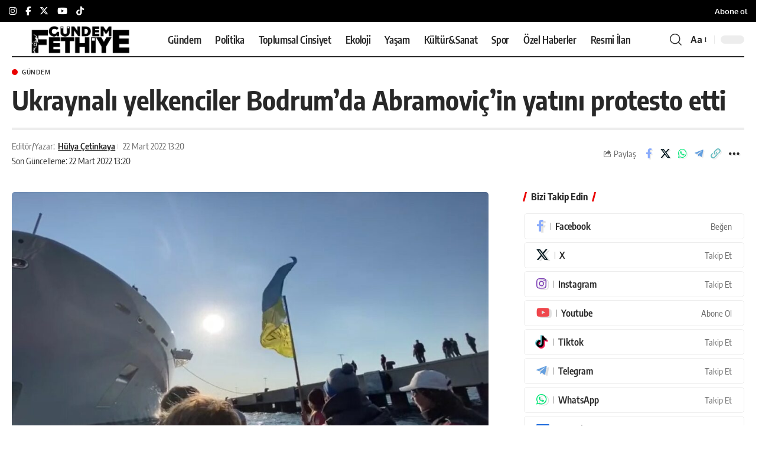

--- FILE ---
content_type: text/html; charset=UTF-8
request_url: https://gundemfethiye.com/ukraynali-yelkenciler-bodrumda-abramovicin-yatini-protesto-etti-6207/
body_size: 44118
content:
<!DOCTYPE html><html lang="tr"><head><meta charset="UTF-8" /><meta http-equiv="X-UA-Compatible" content="IE=edge" /><meta name="viewport" content="width=device-width, initial-scale=1.0" /><link rel="profile" href="https://gmpg.org/xfn/11" /><meta name='robots' content='index, follow, max-image-preview:large, max-snippet:-1, max-video-preview:-1' /><link rel="apple-touch-icon" href="https://gundemfethiye.com/wp-content/uploads/2023/04/logo-site-siyah-1.png" /><meta name="msapplication-TileColor" content="#ffffff"><meta name="msapplication-TileImage" content="https://gundemfethiye.com/wp-content/uploads/2023/04/logo-site-beyaz.png" /><meta name="articleSection" content="news"><meta name="google-site-verification" content="9j7sX-vDBezXQuz0vKJDmeIVD23HcNzeSpK1h7ybFxc" /><meta name="facebook-domain-verification" content="msdqs54eyyipkt36m63jvde4u9btwi" /><title>Ukraynalı yelkenciler Bodrum’da Abramoviç&#039;in yatını protesto etti</title><meta name="description" content="Savaş nedeniyle ülkelerine geri dönemedikleri için belediye tarafından bir otelde misafir edilen Ukraynalı yelkenciler, Rus iş insanı Roman Abramoviç&#039;in &quot;My Solaris&quot; isimli yatının Bodrum’a yaşaması üzerine, botla denize açılarak eylem yaptı." /><link rel="canonical" href="https://gundemfethiye.com/ukraynali-yelkenciler-bodrumda-abramovicin-yatini-protesto-etti-6207/" /><meta property="og:locale" content="tr_TR" /><meta property="og:type" content="article" /><meta property="og:title" content="Ukraynalı yelkenciler Bodrum’da Abramoviç&#039;in yatını protesto etti" /><meta property="og:description" content="Savaş nedeniyle ülkelerine geri dönemedikleri için belediye tarafından bir otelde misafir edilen Ukraynalı yelkenciler, Rus iş insanı Roman Abramoviç&#039;in &quot;My Solaris&quot; isimli yatının Bodrum’a yaşaması üzerine, botla denize açılarak eylem yaptı." /><meta property="og:url" content="https://gundemfethiye.com/ukraynali-yelkenciler-bodrumda-abramovicin-yatini-protesto-etti-6207/" /><meta property="og:site_name" content="Gündem Fethiye" /><meta property="article:publisher" content="https://facebook.com/fethiyeningundemi" /><meta property="article:published_time" content="2022-03-22T13:20:29+00:00" /><meta property="article:modified_time" content="2022-03-22T13:20:48+00:00" /><meta property="og:image" content="https://gundemfethiye.com/wp-content/uploads/2022/03/20220322_2_52740823_74994736_Web.jpg" /><meta property="og:image:width" content="1200" /><meta property="og:image:height" content="646" /><meta property="og:image:type" content="image/jpeg" /><meta name="author" content="Hülya Çetinkaya" /><meta name="twitter:card" content="summary_large_image" /><meta name="twitter:creator" content="@GundemFethiye" /><meta name="twitter:site" content="@GundemFethiye" /> <script type="application/ld+json" class="yoast-schema-graph">{"@context":"https://schema.org","@graph":[{"@type":"NewsArticle","@id":"https://gundemfethiye.com/ukraynali-yelkenciler-bodrumda-abramovicin-yatini-protesto-etti-6207/#article","isPartOf":{"@id":"https://gundemfethiye.com/ukraynali-yelkenciler-bodrumda-abramovicin-yatini-protesto-etti-6207/"},"author":{"name":"Hülya Çetinkaya","@id":"https://gundemfethiye.com/#/schema/person/d381292a662a2ca4fcf12a9d656dd723"},"headline":"Ukraynalı yelkenciler Bodrum’da Abramoviç&#8217;in yatını protesto etti","datePublished":"2022-03-22T13:20:29+00:00","dateModified":"2022-03-22T13:20:48+00:00","mainEntityOfPage":{"@id":"https://gundemfethiye.com/ukraynali-yelkenciler-bodrumda-abramovicin-yatini-protesto-etti-6207/"},"wordCount":228,"publisher":{"@id":"https://gundemfethiye.com/#organization"},"image":{"@id":"https://gundemfethiye.com/ukraynali-yelkenciler-bodrumda-abramovicin-yatini-protesto-etti-6207/#primaryimage"},"thumbnailUrl":"https://gundemfethiye.com/wp-content/uploads/2022/03/20220322_2_52740823_74994736_Web.jpg","keywords":["bodrum","Muğla","My Solaris","protesto","Roman Abramoviç","Roman Abramoviç&#039;in yatı"],"articleSection":["Gündem"],"inLanguage":"tr","copyrightYear":"2022","copyrightHolder":{"@id":"https://gundemfethiye.com/#organization"}},{"@type":"WebPage","@id":"https://gundemfethiye.com/ukraynali-yelkenciler-bodrumda-abramovicin-yatini-protesto-etti-6207/","url":"https://gundemfethiye.com/ukraynali-yelkenciler-bodrumda-abramovicin-yatini-protesto-etti-6207/","name":"Ukraynalı yelkenciler Bodrum’da Abramoviç'in yatını protesto etti","isPartOf":{"@id":"https://gundemfethiye.com/#website"},"primaryImageOfPage":{"@id":"https://gundemfethiye.com/ukraynali-yelkenciler-bodrumda-abramovicin-yatini-protesto-etti-6207/#primaryimage"},"image":{"@id":"https://gundemfethiye.com/ukraynali-yelkenciler-bodrumda-abramovicin-yatini-protesto-etti-6207/#primaryimage"},"thumbnailUrl":"https://gundemfethiye.com/wp-content/uploads/2022/03/20220322_2_52740823_74994736_Web.jpg","datePublished":"2022-03-22T13:20:29+00:00","dateModified":"2022-03-22T13:20:48+00:00","description":"Savaş nedeniyle ülkelerine geri dönemedikleri için belediye tarafından bir otelde misafir edilen Ukraynalı yelkenciler, Rus iş insanı Roman Abramoviç'in \"My Solaris\" isimli yatının Bodrum’a yaşaması üzerine, botla denize açılarak eylem yaptı.","inLanguage":"tr","potentialAction":[{"@type":"ReadAction","target":["https://gundemfethiye.com/ukraynali-yelkenciler-bodrumda-abramovicin-yatini-protesto-etti-6207/"]}]},{"@type":"ImageObject","inLanguage":"tr","@id":"https://gundemfethiye.com/ukraynali-yelkenciler-bodrumda-abramovicin-yatini-protesto-etti-6207/#primaryimage","url":"https://gundemfethiye.com/wp-content/uploads/2022/03/20220322_2_52740823_74994736_Web.jpg","contentUrl":"https://gundemfethiye.com/wp-content/uploads/2022/03/20220322_2_52740823_74994736_Web.jpg","width":1200,"height":646},{"@type":"WebSite","@id":"https://gundemfethiye.com/#website","url":"https://gundemfethiye.com/","name":"Gündem Fethiye","description":"Muğla&#039;nın hak odaklı gazetesi","publisher":{"@id":"https://gundemfethiye.com/#organization"},"potentialAction":[{"@type":"SearchAction","target":{"@type":"EntryPoint","urlTemplate":"https://gundemfethiye.com/?s={search_term_string}"},"query-input":{"@type":"PropertyValueSpecification","valueRequired":true,"valueName":"search_term_string"}}],"inLanguage":"tr"},{"@type":"Organization","@id":"https://gundemfethiye.com/#organization","name":"Gündem Fethiye","url":"https://gundemfethiye.com/","logo":{"@type":"ImageObject","inLanguage":"tr","@id":"https://gundemfethiye.com/#/schema/logo/image/","url":"https://gundemfethiye.com/wp-content/uploads/2023/05/cropped-GF_logo.jpeg","contentUrl":"https://gundemfethiye.com/wp-content/uploads/2023/05/cropped-GF_logo.jpeg","width":512,"height":512,"caption":"Gündem Fethiye"},"image":{"@id":"https://gundemfethiye.com/#/schema/logo/image/"},"sameAs":["https://facebook.com/fethiyeningundemi","https://x.com/GundemFethiye","https://mastodon.social/@gundemfethiye","https://www.instagram.com/gundemfethiye/","https://www.threads.net/@gundemfethiye","https://www.youtube.com/@gundemfethiye"],"description":"Gündem Fethiye, evrensel gazetecilik ilkeleri doğrultusunda; ekoloji, toplumsal cinsiyet, kent hakkı, emek gibi alanlara odaklanarak 9 Mayıs 2021’den bu yana hak odaklı habercilik yapan yerel medya platformudur. Bu bağlamda Gündem Fethiye ekibi olarak haberi; gazeteciliğin doğruluk, bağımsızlık, tarafsızlık, hümanizm ve şeffaflık gibi temel kurallarını benimseyerek aktarmayı taahhüt ediyoruz. Ağırlaşan ekonomik zorluklarla mücadele eden ve var olma mücadelesi veren yerel medyanın, yerel demokrasinin gelişmesi için en önemli araçlardan biri olduğunu düşünüyoruz. Böyle bir ortamda yerelde yurttaşların sorunlarının aşağıdan yukarıya taşınabilmesine, yurttaşların yaşadıkları kentteki karar alma süreçlerinde seslerinin duyurulmasına ve yöneticilerin şeffaf olmasına katkı sunmayı; okuyucularımızla birlikte var olabilmeyi; kısaca yerel medyanın kangrenleşen sorunlarına yanıtlar üreterek var olmayı amaçlıyoruz. Bunun için; hiçbir siyasi parti, yerel yönetim, sermaye grubuyla olumlu veya olumsuz organik bağlar kurmuyor, yalnızca gerçeğin peşinde gazetecilik yapıyoruz. Gazetecilik faaliyetlerimizi sürdürürken, Gazetecilik Etik İlkeleri Küresel Bildirisi’ni ve Türkiye Gazetecileri Hak ve Sorumluluk Bildirgesi’ni kılavuz olarak kabul ediyoruz.","email":"bilgi@gundemfethiye.com","telephone":"+90 530 480 8448","legalName":"BİMEDYA GAZETECİLİK LİMİTED ŞİRKETİ","foundingDate":"2025-12-02","taxID":"1751014629","numberOfEmployees":{"@type":"QuantitativeValue","minValue":"1","maxValue":"10"},"publishingPrinciples":"https://gundemfethiye.com/biz-kimiz/","ownershipFundingInfo":"https://gundemfethiye.com/biz-kimiz/","actionableFeedbackPolicy":"https://gundemfethiye.com/gizlilik-ilkeleri-privacy-policy/","correctionsPolicy":"https://gundemfethiye.com/politika-belgeleri/","ethicsPolicy":"https://gundemfethiye.com/politika-belgeleri/","diversityPolicy":"https://gundemfethiye.com/biz-kimiz/","diversityStaffingReport":"https://gundemfethiye.com/gundem-fethiye-toplumsal-cinsiyet-esitligi-politika-belgesi/"},{"@type":"Person","@id":"https://gundemfethiye.com/#/schema/person/d381292a662a2ca4fcf12a9d656dd723","name":"Hülya Çetinkaya","image":{"@type":"ImageObject","inLanguage":"tr","@id":"https://gundemfethiye.com/#/schema/person/image/","url":"https://secure.gravatar.com/avatar/6fd816d7e187ffca817a223b15620ef2c1ea686591bdc77fcce001fa82356a24?s=96&d=mm&r=g","contentUrl":"https://secure.gravatar.com/avatar/6fd816d7e187ffca817a223b15620ef2c1ea686591bdc77fcce001fa82356a24?s=96&d=mm&r=g","caption":"Hülya Çetinkaya"},"description":"Galatasaray Üniversitesi İletişim Fakültesi'nde \"Gazetecilik Modülü\"nde eğitim aldı. Agence Universitaire de la Francophonie ve Radio France Internationale (RFI) Romanya iş birliğiyle yürütülen Europa Plus projesi kapsamında Fransızca çeviri stajı yaptı. fikritakip.co web sitesi için özel dosyalar hazırladı. Atölye BİA programı kapsamında bianet.org web sitesinde haberleri yayınlandı. dokuz8Haber'de staj yaptı. Gündem Fethiye'nin kurucuları arasında yer alıyor ve Haber Müdürü.","sameAs":["https://www.linkedin.com/in/hlya-etinkaya"],"url":"https://gundemfethiye.com/author/hulya/"}]}</script> <link rel='dns-prefetch' href='//www.googletagmanager.com' /><link rel='dns-prefetch' href='//stats.wp.com' /><link rel='dns-prefetch' href='//pagead2.googlesyndication.com' /><link rel="alternate" type="application/rss+xml" title="Gündem Fethiye &raquo; akışı" href="https://gundemfethiye.com/feed/" /><link rel="alternate" type="application/rss+xml" title="Gündem Fethiye &raquo; yorum akışı" href="https://gundemfethiye.com/comments/feed/" /><meta name="articleAuthor" content="Hülya Çetinkaya"><link rel="preload" as="image" href="https://gundemfethiye.com/wp-content/uploads/2022/03/20220322_2_52740823_74994736_Web-1024x551.jpg" fetchpriority="high" imagesrcset="https://gundemfethiye.com/wp-content/uploads/2022/03/20220322_2_52740823_74994736_Web-1024x551.jpg 1024w, https://gundemfethiye.com/wp-content/uploads/2022/03/20220322_2_52740823_74994736_Web-300x162.jpg 300w, https://gundemfethiye.com/wp-content/uploads/2022/03/20220322_2_52740823_74994736_Web-768x413.jpg 768w, https://gundemfethiye.com/wp-content/uploads/2022/03/20220322_2_52740823_74994736_Web.jpg 1200w" imagesizes="(max-width: 1024px) 100vw, 1024px" /><style id="litespeed-ccss">ul{box-sizing:border-box}.entry-content{counter-reset:footnotes}:root{--wp--preset--font-size--normal:16px;--wp--preset--font-size--huge:42px}:root{--wp--preset--aspect-ratio--square:1;--wp--preset--aspect-ratio--4-3:4/3;--wp--preset--aspect-ratio--3-4:3/4;--wp--preset--aspect-ratio--3-2:3/2;--wp--preset--aspect-ratio--2-3:2/3;--wp--preset--aspect-ratio--16-9:16/9;--wp--preset--aspect-ratio--9-16:9/16;--wp--preset--color--black:#000000;--wp--preset--color--cyan-bluish-gray:#abb8c3;--wp--preset--color--white:#ffffff;--wp--preset--color--pale-pink:#f78da7;--wp--preset--color--vivid-red:#cf2e2e;--wp--preset--color--luminous-vivid-orange:#ff6900;--wp--preset--color--luminous-vivid-amber:#fcb900;--wp--preset--color--light-green-cyan:#7bdcb5;--wp--preset--color--vivid-green-cyan:#00d084;--wp--preset--color--pale-cyan-blue:#8ed1fc;--wp--preset--color--vivid-cyan-blue:#0693e3;--wp--preset--color--vivid-purple:#9b51e0;--wp--preset--gradient--vivid-cyan-blue-to-vivid-purple:linear-gradient(135deg,rgba(6,147,227,1) 0%,rgb(155,81,224) 100%);--wp--preset--gradient--light-green-cyan-to-vivid-green-cyan:linear-gradient(135deg,rgb(122,220,180) 0%,rgb(0,208,130) 100%);--wp--preset--gradient--luminous-vivid-amber-to-luminous-vivid-orange:linear-gradient(135deg,rgba(252,185,0,1) 0%,rgba(255,105,0,1) 100%);--wp--preset--gradient--luminous-vivid-orange-to-vivid-red:linear-gradient(135deg,rgba(255,105,0,1) 0%,rgb(207,46,46) 100%);--wp--preset--gradient--very-light-gray-to-cyan-bluish-gray:linear-gradient(135deg,rgb(238,238,238) 0%,rgb(169,184,195) 100%);--wp--preset--gradient--cool-to-warm-spectrum:linear-gradient(135deg,rgb(74,234,220) 0%,rgb(151,120,209) 20%,rgb(207,42,186) 40%,rgb(238,44,130) 60%,rgb(251,105,98) 80%,rgb(254,248,76) 100%);--wp--preset--gradient--blush-light-purple:linear-gradient(135deg,rgb(255,206,236) 0%,rgb(152,150,240) 100%);--wp--preset--gradient--blush-bordeaux:linear-gradient(135deg,rgb(254,205,165) 0%,rgb(254,45,45) 50%,rgb(107,0,62) 100%);--wp--preset--gradient--luminous-dusk:linear-gradient(135deg,rgb(255,203,112) 0%,rgb(199,81,192) 50%,rgb(65,88,208) 100%);--wp--preset--gradient--pale-ocean:linear-gradient(135deg,rgb(255,245,203) 0%,rgb(182,227,212) 50%,rgb(51,167,181) 100%);--wp--preset--gradient--electric-grass:linear-gradient(135deg,rgb(202,248,128) 0%,rgb(113,206,126) 100%);--wp--preset--gradient--midnight:linear-gradient(135deg,rgb(2,3,129) 0%,rgb(40,116,252) 100%);--wp--preset--font-size--small:13px;--wp--preset--font-size--medium:20px;--wp--preset--font-size--large:36px;--wp--preset--font-size--x-large:42px;--wp--preset--spacing--20:0.44rem;--wp--preset--spacing--30:0.67rem;--wp--preset--spacing--40:1rem;--wp--preset--spacing--50:1.5rem;--wp--preset--spacing--60:2.25rem;--wp--preset--spacing--70:3.38rem;--wp--preset--spacing--80:5.06rem;--wp--preset--shadow--natural:6px 6px 9px rgba(0, 0, 0, 0.2);--wp--preset--shadow--deep:12px 12px 50px rgba(0, 0, 0, 0.4);--wp--preset--shadow--sharp:6px 6px 0px rgba(0, 0, 0, 0.2);--wp--preset--shadow--outlined:6px 6px 0px -3px rgba(255, 255, 255, 1), 6px 6px rgba(0, 0, 0, 1);--wp--preset--shadow--crisp:6px 6px 0px rgba(0, 0, 0, 1)}.has-medium-font-size{font-size:var(--wp--preset--font-size--medium)!important}:root{--effect:all .25s cubic-bezier(0.32, 0.74, 0.57, 1);--timing:cubic-bezier(0.32, 0.74, 0.57, 1);--shadow-12:#0000001f;--shadow-2:#00000005;--round-3:3px;--height-34:34px;--height-40:40px;--padding-40:0 40px;--round-5:5px;--round-7:7px;--shadow-7:#00000012;--dark-accent:#191c20;--dark-accent-0:#191c2000;--dark-accent-90:#191c20f2;--meta-b-family:var(--meta-family);--meta-b-fcolor:#282828;--meta-b-fspace:normal;--meta-b-fstyle:normal;--meta-b-fweight:600;--meta-b-transform:none;--nav-bg:#fff;--subnav-bg:#fff;--indicator-bg-from:#ff0084;--nav-bg-from:#fff;--subnav-bg-from:#fff;--indicator-bg-to:#2c2cf8;--nav-bg-to:#fff;--subnav-bg-to:#fff;--bottom-border-color:var(--flex-gray-20);--column-border-color:var(--flex-gray-20);--audio-color:#ffa052;--dribbble-color:#fb70a6;--excerpt-color:#666;--fb-color:#89abfc;--g-color:#ff184e;--gallery-color:#729dff;--heading-color:var(--body-fcolor);--ig-color:#7e40b6;--linkedin-color:#007bb6;--nav-color:#282828;--pin-color:#f74c53;--privacy-color:#fff;--review-color:#ffc300;--soundcloud-color:#fd794a;--subnav-color:#282828;--telegam-color:#649fdf;--twitter-color:#60d2f5;--video-color:#ffc300;--vimeo-color:#44bbe1;--ytube-color:#ef464b;--nav-color-10:#28282820;--subnav-color-10:#28282820;--g-color-90:#ff184ee6;--absolute-dark:#242424;--body-family:'Oxygen', sans-serif;--btn-family:'Encode Sans Condensed', sans-serif;--cat-family:'Oxygen', sans-serif;--dwidgets-family:'Oxygen', sans-serif;--h1-family:'Encode Sans Condensed', sans-serif;--h2-family:'Encode Sans Condensed', sans-serif;--h3-family:'Encode Sans Condensed', sans-serif;--h4-family:'Encode Sans Condensed', sans-serif;--h5-family:'Encode Sans Condensed', sans-serif;--h6-family:'Encode Sans Condensed', sans-serif;--input-family:'Encode Sans Condensed', sans-serif;--menu-family:'Encode Sans Condensed', sans-serif;--meta-family:'Encode Sans Condensed', sans-serif;--submenu-family:'Encode Sans Condensed', sans-serif;--tagline-family:'Encode Sans Condensed', sans-serif;--body-fcolor:#282828;--btn-fcolor:inherit;--h1-fcolor:inherit;--h2-fcolor:inherit;--h3-fcolor:inherit;--h4-fcolor:inherit;--h5-fcolor:inherit;--h6-fcolor:inherit;--input-fcolor:inherit;--meta-fcolor:#666;--tagline-fcolor:inherit;--body-fsize:16px;--btn-fsize:12px;--cat-fsize:10px;--dwidgets-fsize:13px;--excerpt-fsize:14px;--h1-fsize:40px;--h2-fsize:28px;--h3-fsize:22px;--h4-fsize:16px;--h5-fsize:14px;--h6-fsize:13px;--headline-fsize:45px;--input-fsize:14px;--menu-fsize:17px;--meta-fsize:13px;--submenu-fsize:13px;--tagline-fsize:28px;--body-fspace:normal;--btn-fspace:normal;--cat-fspace:.07em;--dwidgets-fspace:0;--h1-fspace:normal;--h2-fspace:normal;--h3-fspace:normal;--h4-fspace:normal;--h5-fspace:normal;--h6-fspace:normal;--input-fspace:normal;--menu-fspace:-.02em;--meta-fspace:normal;--submenu-fspace:-.02em;--tagline-fspace:normal;--body-fstyle:normal;--btn-fstyle:normal;--cat-fstyle:normal;--dwidgets-fstyle:normal;--h1-fstyle:normal;--h2-fstyle:normal;--h3-fstyle:normal;--h4-fstyle:normal;--h5-fstyle:normal;--h6-fstyle:normal;--input-fstyle:normal;--menu-fstyle:normal;--meta-fstyle:normal;--submenu-fstyle:normal;--tagline-fstyle:normal;--body-fweight:400;--btn-fweight:700;--cat-fweight:700;--dwidgets-fweight:600;--h1-fweight:700;--h2-fweight:700;--h3-fweight:700;--h4-fweight:700;--h5-fweight:700;--h6-fweight:600;--input-fweight:400;--menu-fweight:600;--meta-fweight:400;--submenu-fweight:500;--tagline-fweight:400;--flex-gray-15:#88888826;--flex-gray-20:#88888833;--flex-gray-40:#88888866;--flex-gray-7:#88888812;--dribbble-hcolor:#ff407f;--fb-hcolor:#1f82ec;--ig-hcolor:#8823b6;--linkedin-hcolor:#006ab1;--pin-hcolor:#f60c19;--soundcloud-hcolor:#ff5313;--telegam-hcolor:#3885d9;--twitter-hcolor:#13b9ee;--vimeo-hcolor:#16b1e3;--ytube-hcolor:#fc161e;--indicator-height:4px;--nav-height:60px;--absolute-light:#ddd;--solid-light:#fafafa;--em-mini:.8em;--rem-mini:.8rem;--transparent-nav-color:#fff;--swiper-navigation-size:44px;--tagline-s-fsize:22px;--em-small:.92em;--rem-small:.92rem;--bottom-spacing:35px;--box-spacing:5%;--el-spacing:12px;--heading-sub-color:var(--g-color);--body-transform:none;--btn-transform:none;--cat-transform:uppercase;--dwidgets-transform:none;--h1-transform:none;--h2-transform:none;--h3-transform:none;--h4-transform:none;--h5-transform:none;--h6-transform:none;--input-transform:none;--menu-transform:none;--meta-transform:none;--submenu-transform:none;--tagline-transform:none;--absolute-white:#fff;--solid-white:#fff;--absolute-white-0:#ffffff00;--absolute-white-90:#fffffff2;--max-width-wo-sb:100%}body:not([data-theme="dark"]) [data-mode="dark"]{display:none!important}html,body,div,span,h1,h4,h5,p,a,ins,strong,ul,li,form,label{font-family:inherit;font-size:100%;font-weight:inherit;font-style:inherit;line-height:inherit;margin:0;padding:0;vertical-align:baseline;border:0;outline:0}html{font-size:var(--body-fsize);overflow-x:hidden;-ms-text-size-adjust:100%;-webkit-text-size-adjust:100%;text-size-adjust:100%}body{font-family:var(--body-family);font-size:var(--body-fsize);font-weight:var(--body-fweight);font-style:var(--body-fstyle);line-height:1.7;display:block;margin:0;letter-spacing:var(--body-fspace);text-transform:var(--body-transform);color:var(--body-fcolor);background-color:var(--solid-white)}*{-moz-box-sizing:border-box;-webkit-box-sizing:border-box;box-sizing:border-box}:before,:after{-moz-box-sizing:border-box;-webkit-box-sizing:border-box;box-sizing:border-box}.site-outer{position:relative;display:block;max-width:100%;background-color:var(--solid-white)}.site-wrap{position:relative;display:block;margin:0;padding:0}.site-wrap{z-index:1;min-height:45vh}input{overflow:visible}[type=checkbox]{box-sizing:border-box;padding:0}.rbct ins{text-decoration:none;background-color:rgb(0 0 0/.07)}a{text-decoration:none;color:inherit;background-color:#fff0}strong{font-weight:700}img{max-width:100%;height:auto;vertical-align:middle;border-style:none;-webkit-object-fit:cover;object-fit:cover}svg:not(:root){overflow:hidden}input{text-transform:none;color:inherit;outline:none!important}[type=submit]{-webkit-appearance:button}[type=submit]::-moz-focus-inner{padding:0;border-style:none}[type=submit]:-moz-focusring{outline:ButtonText dotted 1px}:-webkit-autofill{-webkit-box-shadow:0 0 0 30px #fafafa inset}::-webkit-file-upload-button{font:inherit;-webkit-appearance:button}[hidden]{display:none}.clearfix:before,.clearfix:after{display:table;clear:both;content:" "}h1{font-family:var(--h1-family);font-size:var(--h1-fsize);font-weight:var(--h1-fweight);font-style:var(--h1-fstyle);line-height:var(--h1-fheight,1.2);letter-spacing:var(--h1-fspace);text-transform:var(--h1-transform)}h1{color:var(--h1-fcolor)}.h3{font-family:var(--h3-family);font-size:var(--h3-fsize);font-weight:var(--h3-fweight);font-style:var(--h3-fstyle);line-height:var(--h3-fheight,1.3);letter-spacing:var(--h3-fspace);text-transform:var(--h3-transform)}h4,.h4{font-family:var(--h4-family);font-size:var(--h4-fsize);font-weight:var(--h4-fweight);font-style:var(--h4-fstyle);line-height:var(--h4-fheight,1.45);letter-spacing:var(--h4-fspace);text-transform:var(--h4-transform)}h4{color:var(--h4-fcolor)}.h5,h5{font-family:var(--h5-family);font-size:var(--h5-fsize);font-weight:var(--h5-fweight);font-style:var(--h5-fstyle);line-height:var(--h5-fheight,1.5);letter-spacing:var(--h5-fspace);text-transform:var(--h5-transform)}h5{color:var(--h5-fcolor)}.h6{font-family:var(--h6-family);font-size:var(--h6-fsize);font-weight:var(--h6-fweight);font-style:var(--h6-fstyle);line-height:var(--h6-fheight,1.5);letter-spacing:var(--h6-fspace);text-transform:var(--h6-transform)}.p-categories{font-family:var(--cat-family);font-size:var(--cat-fsize);font-weight:var(--cat-fweight);font-style:var(--cat-fstyle);letter-spacing:var(--cat-fspace);text-transform:var(--cat-transform)}.is-meta,.meta-text,.user-form label{font-family:var(--meta-family);font-size:var(--meta-fsize);font-weight:var(--meta-fweight);font-style:var(--meta-fstyle);letter-spacing:var(--meta-fspace);text-transform:var(--meta-transform)}.meta-label{font-family:var(--meta-family);font-weight:var(--meta-fweight);font-style:var(--meta-fstyle);letter-spacing:var(--meta-fspace);text-transform:var(--meta-transform);color:var(--meta-fcolor)}.is-meta{color:var(--meta-fcolor)}.meta-author,.meta-bold{font-family:var(--meta-b-family);font-size:inherit;font-weight:var(--meta-b-fweight);font-style:var(--meta-b-fstyle);letter-spacing:var(--meta-b-fspace);text-transform:var(--meta-b-transform)}.meta-author *:not(em),.meta-bold{color:var(--meta-b-fcolor,var(--body-fcolor))}input[type="text"],input[type="password"]{font-family:var(--input-family);font-size:var(--input-fsize);font-weight:var(--input-fweight);font-style:var(--input-fstyle);line-height:1.5;letter-spacing:var(--input-fspace);text-transform:var(--input-transform);color:var(--input-fcolor)}input[type="submit"],.button,.is-btn{font-family:var(--btn-family);font-size:var(--btn-fsize);font-weight:var(--btn-fweight);font-style:var(--btn-fstyle);letter-spacing:var(--btn-fspace);text-transform:var(--btn-transform)}.main-menu>li>a{font-family:var(--menu-family);font-size:var(--menu-fsize);font-weight:var(--menu-fweight);font-style:var(--menu-fstyle);line-height:1.5;letter-spacing:var(--menu-fspace);text-transform:var(--menu-transform)}.mobile-menu>li>a{font-family:"Encode Sans Condensed",sans-serif;font-size:1.1rem;font-weight:400;font-style:normal;line-height:1.5;letter-spacing:-.02em;text-transform:none}.mobile-qview a{font-family:"Encode Sans Condensed",sans-serif;font-size:16px;font-weight:600;font-style:normal;letter-spacing:-.02em;text-transform:none}.s-title{font-family:var(--headline-family,var(--h1-family));font-size:var(--headline-fsize,var(--h1-fsize));font-weight:var(--headline-fweight,var(--h1-fweight));font-style:var(--headline-fstyle,var(--h1-fstyle));letter-spacing:var(--headline-fspace,var(--h1-fspace));text-transform:var(--headline-transform,var(--h1-transform));color:var(--headline-fcolor,var(--h1-fcolor))}.heading-title>*{font-family:var(--heading-family,inherit);font-size:var(--heading-fsize,inherit);font-weight:var(--heading-fweight,inherit);font-style:var(--heading-fstyle,inherit);letter-spacing:var(--heading-fspace,inherit);text-transform:var(--heading-transform,inherit)}input[type="text"],input[type="password"]{line-height:24px;max-width:100%;padding:12px 20px;white-space:nowrap;border:none;border-radius:var(--round-3);outline:none!important;background-color:var(--flex-gray-7);-webkit-box-shadow:none!important;box-shadow:none!important}input[type="submit"],.is-btn,.button{line-height:var(--height-40);padding:var(--padding-40);white-space:nowrap;color:var(--absolute-white);border:none;border-radius:var(--round-3);outline:none!important;background:var(--g-color);-webkit-box-shadow:none;box-shadow:none}.rb-container{position:static;display:block;width:100%;max-width:var(--rb-width,1280px);margin-right:auto;margin-left:auto}.edge-padding{padding-right:20px;padding-left:20px}.rb-section ul,.menu-item{list-style:none}h1,h4,h5,.h3,.h4,.h5,.h6{-ms-word-wrap:break-word;word-wrap:break-word}.icon-holder{display:flex;align-items:center}.svg-icon{width:1.5em;height:auto}.is-color .icon-facebook{color:var(--fb-color)}.is-color .icon-twitter{color:var(--twitter-color)}.is-color .icon-whatsapp{color:#00e676}.is-color .icon-telegram{color:var(--telegam-color)}.is-color .icon-copy{color:#66bbbf}.rb-loader{font-size:10px;position:relative;display:none;overflow:hidden;width:3em;height:3em;transform:translateZ(0);animation:spin-loader .8s infinite linear;text-indent:-9999em;color:var(--g-color);border-radius:50%;background:currentColor;background:linear-gradient(to right,currentColor 10%,#fff0 50%)}.rb-loader:before{position:absolute;top:0;left:0;width:50%;height:50%;content:"";color:inherit;border-radius:100%0 0 0;background:currentColor}.rb-loader:after{position:absolute;top:0;right:0;bottom:0;left:0;width:75%;height:75%;margin:auto;content:"";opacity:.5;border-radius:50%;background:var(--solid-white)}@-webkit-keyframes spin-loader{0%{transform:rotate(0deg)}100%{transform:rotate(360deg)}}@keyframes spin-loader{0%{transform:rotate(0deg)}100%{transform:rotate(360deg)}}.mfp-hide{display:none!important}.rbi{font-family:"ruby-icon"!important;font-weight:400;font-style:normal;font-variant:normal;text-transform:none;-webkit-font-smoothing:antialiased;-moz-osx-font-smoothing:grayscale;speak:none}.rbi-search:before{content:""}.rbi-share:before{content:""}.rbi-facebook:before{content:""}.rbi-instagram:before{content:""}.rbi-telegram:before{content:""}.rbi-twitter:before{content:""}.rbi-whatsapp:before{content:""}.rbi-youtube:before{content:""}.rbi-cright:before{content:""}.rbi-link-o:before{content:""}.header-wrap{position:relative;display:block}.navbar-wrap{position:relative;z-index:999;display:block}.header-mobile{display:none}.navbar-wrap:not(.navbar-transparent){background:var(--nav-bg);background:-webkit-linear-gradient(left,var(--nav-bg-from) 0%,var(--nav-bg-to) 100%);background:linear-gradient(to right,var(--nav-bg-from) 0%,var(--nav-bg-to) 100%)}.header-wrapper.style-d-border .navbar-wrap:not(.navbar-transparent) .navbar-inner:after{position:absolute;right:0;bottom:0;left:0;width:100%;height:0;content:"";border-bottom:2px solid currentColor}.navbar-inner{position:relative;display:flex;align-items:stretch;flex-flow:row nowrap;justify-content:space-between;max-width:100%;min-height:var(--nav-height)}.navbar-left,.navbar-right{display:flex;align-items:stretch;flex-flow:row nowrap}.navbar-left{flex-grow:1}.logo-wrap{display:flex;align-items:center;flex-shrink:0;max-height:100%;margin-right:20px}.logo-wrap a{max-height:100%}.is-image-logo.logo-wrap a{display:block}.logo-wrap img{display:block;width:auto;max-height:var(--nav-height);object-fit:cover}.navbar-right>*{position:static;display:flex;align-items:center;height:100%}.navbar-outer .navbar-right>*{color:var(--nav-color)}.large-menu>li{position:relative;display:block;float:left}.header-dropdown{position:absolute;z-index:9999;top:-9999px;right:auto;left:0;display:block;visibility:hidden;min-width:210px;margin-top:20px;list-style:none;opacity:0;border-radius:var(--round-7)}.main-menu-wrap{display:flex;align-items:center;height:100%}.menu-item a>span{font-size:inherit;font-weight:inherit;font-style:inherit;position:relative;display:inline-flex;align-items:center;letter-spacing:inherit;column-gap:.3em}.main-menu>li>a{position:relative;display:flex;align-items:center;flex-wrap:nowrap;height:var(--nav-height);padding-right:var(--menu-item-spacing,12px);padding-left:var(--menu-item-spacing,12px);white-space:nowrap;color:var(--nav-color)}.wnav-holder{padding-right:5px;padding-left:5px}.wnav-icon{font-size:20px}.widget-p-listing .p-wrap{margin-bottom:20px}.sidebar-wrap .ad-wrap{padding-right:0;padding-left:0}.w-header-search .header-search-form{width:340px;max-width:100%;margin-bottom:0;padding:5px}.w-header-search .search-form-inner{border:none}.rb-search-form{position:relative;width:100%}.rb-search-submit{position:relative;display:flex}.rb-search-submit input[type="submit"]{padding:0;opacity:0}.rb-search-submit i{font-size:var(--icon-size,inherit);line-height:1;position:absolute;top:0;bottom:0;left:0;display:flex;align-items:center;justify-content:flex-end;width:100%;padding-right:max(.4em,10px);color:var(--input-fcolor,currentColor)}.rb-search-form .search-icon{display:flex;flex-shrink:0}.search-icon>*{font-size:var(--icon-size,inherit);margin-right:max(.4em,10px);margin-left:max(.4em,10px);color:var(--input-fcolor,currentColor);fill:var(--input-fcolor,currentColor)}.search-form-inner{position:relative;display:flex;align-items:center;border:1px solid var(--flex-gray-15);border-radius:var(--round-5)}.header-wrap .search-form-inner{border-color:var(--subnav-color-10)}.mobile-collapse .search-form-inner{border-color:var(--submbnav-color-10,var(--flex-gray-15))}.rb-search-form .search-text{flex-grow:1}.rb-search-form input{width:100%;padding:.6em 0;border:none;background:none}.navbar-right{position:relative;flex-shrink:0}.header-dropdown-outer{position:static}.header-dropdown{right:0;left:auto;overflow:hidden;min-width:200px;background:var(--subnav-bg);background:-webkit-linear-gradient(left,var(--subnav-bg-from) 0%,var(--subnav-bg-to) 100%);background:linear-gradient(to right,var(--subnav-bg-from) 0%,var(--subnav-bg-to) 100%);box-shadow:0 4px 30px var(--shadow-12)}.menu-ani-1 .rb-menu>.menu-item>a>span:before{position:absolute;bottom:0;left:0;width:0;height:3px;content:"";background-color:#fff0}.menu-ani-1 .rb-menu>.menu-item>a>span:after{position:absolute;right:0;bottom:0;width:0;height:3px;content:"";background-color:var(--nav-color-h-accent,var(--g-color))}.burger-icon{position:relative;display:block;width:24px;height:16px;color:var(--nav-color,inherit)}.burger-icon>span{position:absolute;left:0;display:block;height:2px;border-radius:2px;background-color:currentColor}.burger-icon>span:nth-child(1){top:0;width:100%}.burger-icon>span:nth-child(2){top:50%;width:65%;margin-top:-1px}.burger-icon>span:nth-child(3){top:auto;bottom:0;width:40%}.collapse-footer{padding:15px;background-color:var(--subnav-color-10)}.header-search-form .h5{display:block;margin-bottom:10px}.is-form-layout .search-form-inner{width:100%;border-color:var(--search-form-color,var(--flex-gray-15))}.is-form-layout .search-icon{opacity:.5}.collapse-footer>*{margin-bottom:12px}.collapse-footer>*:last-child{margin-bottom:0}.collapse-copyright{font-size:var(--rem-mini);opacity:.7}.dark-mode-toggle-wrap{height:auto}.dark-mode-toggle{display:flex;align-items:center}.dark-mode-toggle-wrap:not(:first-child) .dark-mode-toggle{position:relative;margin-left:5px;padding-left:10px;border-left:1px solid var(--flex-gray-40)}.navbar-outer .dark-mode-toggle-wrap:not(:first-child) .dark-mode-toggle{border-color:var(--nav-color-10)}.dark-mode-slide{position:relative;width:40px;height:14px;border-radius:20px;background-color:var(--flex-gray-15)}.dark-mode-slide-btn{position:absolute;top:-5px;left:0;display:flex;visibility:hidden;align-items:center;justify-content:center;width:24px;height:24px;opacity:0;border-radius:100%;background-color:var(--solid-white);box-shadow:0 1px 4px var(--shadow-12)!important}.svg-mode-light{color:var(--body-fcolor)}.mode-icon-dark{color:#fff;background-color:var(--g-color)}.dark-mode-slide-btn svg{width:14px;height:14px}.mode-icon-dark:not(.activated){-webkit-transform:translateX(0);transform:translateX(0)}.mode-icon-default:not(.activated){-webkit-transform:translateX(16px);transform:translateX(16px)}.navbar-outer{position:relative;z-index:110;display:block;width:100%}.is-mstick .navbar-outer:not(.navbar-outer-template){min-height:var(--nav-height)}.is-mstick .sticky-holder{z-index:998;top:0;right:0;left:0}.header-mobile-wrap{position:relative;z-index:99;flex-grow:0;flex-shrink:0;color:var(--mbnav-color,var(--nav-color));background:var(--mbnav-bg,var(--nav-bg));background:-webkit-linear-gradient(left,var(--mbnav-bg-from,var(--nav-bg-from)) 0%,var(--mbnav-bg-to,var(--nav-bg-to)) 100%);background:linear-gradient(to right,var(--mbnav-bg-from,var(--nav-bg-from)) 0%,var(--mbnav-bg-to,var(--nav-bg-to)) 100%);box-shadow:0 4px 30px var(--shadow-7)}.header-mobile-wrap .navbar-right>*{color:inherit}.mobile-logo-wrap{display:flex;flex-grow:0}.mobile-logo-wrap img{width:auto;max-height:var(--mbnav-height,42px)}.collapse-holder{display:block;overflow-y:auto;width:100%}.mobile-collapse .header-search-form{margin-bottom:15px}.mobile-collapse .rb-search-form input{padding-left:0}.mbnav{display:flex;align-items:center;flex-flow:row nowrap;min-height:var(--mbnav-height,42px)}.header-mobile-wrap .navbar-right{align-items:center;justify-content:flex-end}.mobile-toggle-wrap{display:flex;align-items:stretch}.mobile-menu-trigger{display:flex;align-items:center;padding-right:10px}.mobile-menu-trigger.mobile-search-icon{font-size:18px;padding:0 5px}.mobile-collapse{z-index:0;display:flex;visibility:hidden;overflow:hidden;flex-grow:1;height:0;opacity:0;color:var(--submbnav-color,var(--subnav-color));background:var(--submbnav-bg,var(--subnav-bg));background:-webkit-linear-gradient(left,var(--submbnav-bg-from,var(--subnav-bg-from)) 0%,var(--submbnav-bg-to,var(--subnav-bg-to)) 100%);background:linear-gradient(to right,var(--submbnav-bg-from,var(--subnav-bg-from)) 0%,var(--submbnav-bg-to,var(--subnav-bg-to)) 100%)}.collapse-sections{position:relative;max-width:100%;margin-top:20px;padding-top:20px}.collapse-inner{position:relative;display:block;width:100%;padding-top:15px}.collapse-inner>*:last-child{padding-bottom:90px}.mobile-menu>li>a{display:block;padding:10px 0}.mobile-qview{position:relative;display:block;overflow:auto;width:100%;border-top:1px solid var(--nav-color-10);-ms-overflow-style:none;scrollbar-width:none}.mobile-qview::-webkit-scrollbar{width:0;height:0}.mobile-qview-inner{display:flex;flex-flow:row nowrap}.mobile-qview a{position:relative;display:flex;align-items:center;height:var(--qview-height,42px);padding:0 15px;white-space:nowrap;color:inherit}.mobile-qview a>span{line-height:1}.mobile-qview a:before{position:absolute;right:15px;bottom:0;left:15px;height:4px;content:"";border-radius:var(--round-3);background-color:#fff0}.collapse-sections>*{display:flex;flex-flow:row nowrap;margin-bottom:20px;padding-bottom:20px;border-bottom:1px solid var(--flex-gray-15)}.collapse-sections>.mobile-socials{align-items:center;flex-flow:row wrap}.collapse-sections>*:last-child{margin-bottom:0;border-bottom:none}.mobile-social-title{flex-grow:1}.mobile-socials a{font-size:16px;flex-shrink:0;padding:0 12px}.p-wrap{position:relative}.p-content{position:relative}.p-wrap>*:not(:last-child),.p-content>*:not(:last-child){margin-bottom:var(--el-spacing)}.p-small{--el-spacing:7px}.feat-holder{position:relative;max-width:100%}.p-categories{display:flex;align-items:stretch;flex-flow:row wrap;flex-grow:1;gap:3px}.p-featured{position:relative;display:block;overflow:hidden;padding-bottom:calc(var(--feat-ratio, 60)*1%);border-radius:var(--wrap-border,var(--round-3))}.p-featured.ratio-v1{padding-bottom:calc(var(--feat-ratio, 75)*1%)}.p-flink{position:absolute;z-index:1;top:0;right:0;bottom:0;left:0;display:block}.p-featured img.featured-img{position:absolute;top:0;right:0;bottom:0;left:0;width:100%;height:100%;margin:0;object-fit:cover;object-position:var(--feat-position,center)}.meta-inner{display:flex;align-items:center;flex-flow:row wrap;flex-grow:1;gap:.2em .6em}.meta-el{display:inline-flex;align-items:center;flex-flow:row wrap}.meta-category a{color:var(--cat-highlight,inherit)}.meta-el:not(.meta-author) a{display:inline-flex;align-items:center;flex-flow:row nowrap}.meta-el:not(.meta-author) a:after{display:inline-flex;width:var(--meta-style-w,1px);height:var(--meta-style-h,6px);margin-right:.4em;margin-left:.4em;content:"";-webkit-transform:skewX(-15deg);transform:skewX(-15deg);text-decoration:none!important;opacity:var(--meta-style-o,.3);border-radius:var(--meta-style-b,0);background-color:var(--meta-fcolor)}.meta-el a:last-child:after{display:none}.p-url{font-size:var(--title-size,inherit);position:relative;color:var(--title-color,inherit);text-underline-offset:1px}.meta-label{margin-right:.35em}.is-meta .meta-author a,.meta-category a{text-decoration-color:#fff0;text-decoration-line:underline;text-underline-offset:1px}.single-meta .meta-author a{text-decoration:underline;text-decoration-color:var(--g-color)}.bookmark-notification{position:fixed;z-index:5000;right:0;bottom:50px;left:calc(50% - 200px);display:none;width:100%;max-width:400px;padding:0 20px;text-align:center}.p-category{font-family:inherit;font-weight:inherit;font-style:inherit;line-height:1;position:relative;z-index:1;display:inline-flex;flex-shrink:0;color:var(--cat-fcolor,inherit)}.ecat-l-dot .p-categories{gap:10px}.ecat-l-dot .p-category:before{display:inline-flex;width:1em;height:1em;margin-right:7px;content:"";border-radius:100%;background-color:var(--cat-highlight,var(--g-color))}.ecat-l-dot .p-category{vertical-align:middle;text-decoration:underline dotted #fff0}.p-list-small-2{display:flex;flex-flow:row nowrap}.p-list-small-2 .feat-holder{flex-shrink:0;width:100px;margin-right:var(--featured-spacing,15px)}.p-list-small-2 .p-content{flex-grow:1}.p-wrap.p-list-small-2 .feat-holder,.p-wrap.p-list-small-2 .p-meta{margin-bottom:0}.s-title-sticky{display:none;align-items:center;flex-flow:row nowrap;flex-grow:1;max-width:100%;margin-left:10px;color:var(--nav-color)}.s-title-sticky-left{display:flex;align-items:center;flex-flow:row nowrap;flex-grow:1;padding-right:10px}.sticky-share-list{display:flex;align-items:center;flex-flow:row nowrap;flex-shrink:0;height:100%;margin-right:0;margin-left:auto;padding-right:5px;padding-left:5px}.sticky-share-list .t-shared-header{opacity:.5}.sticky-title-label{font-size:var(--em-small);line-height:1;margin-right:7px;text-transform:uppercase;opacity:.5}.sticky-title{line-height:var(--nav-height,inherit);display:block;overflow:hidden;width:100%;max-width:600px;white-space:nowrap;text-overflow:ellipsis}.t-shared-header{align-items:center;flex-flow:row nowrap;margin-right:6px;white-space:nowrap}.t-shared-header i{font-size:var(--em-small)}.t-shared-header .share-label{margin-left:5px}.sticky-share-list-items{align-items:center;height:100%}.sticky-share-list-buffer{display:none}.p-meta{position:relative;display:block}.heading-inner{position:relative;display:flex;align-items:center;flex-flow:row nowrap;width:100%}.heading-title>*{position:relative;z-index:1;color:var(--heading-color,inherit)}.heading-layout-1 .heading-title{line-height:1;position:relative;display:inline-flex;padding:0 var(--heading-spacing,12px);backface-visibility:hidden}.heading-layout-1 .heading-title:after{position:absolute;top:0;right:0;bottom:0;left:0;content:"";-webkit-transform:skewX(-15deg);transform:skewX(-15deg);border-right:3px solid var(--heading-sub-color);border-left:3px solid var(--heading-sub-color)}.ad-wrap{line-height:1;display:block;text-align:center}.block-h .heading-title{line-height:1;margin-bottom:0}.privacy-bar{display:none;-webkit-transform:opacity .25s var(--timing);opacity:0}.privacy-bar.privacy-left{position:fixed;z-index:9999;top:auto;bottom:20px;left:20px;width:380px}.privacy-inner{font-size:var(--rem-mini);position:relative;display:flex;overflow:hidden;align-items:center;flex-flow:row nowrap;max-width:var(--rb-width,1280px);margin-right:auto;margin-left:auto;padding:7px 20px;color:var(--privacy-color);border-radius:var(--round-5);background-color:var(--privacy-bg-color,var(--dark-accent));box-shadow:0 5px 15px var(--shadow-12)}.privacy-bar.privacy-left .privacy-inner{border-radius:var(--round-7)}.privacy-content{flex-grow:1}.privacy-dismiss-btn{line-height:1;display:flex;flex-shrink:0;margin-left:20px;padding:5px 15px}.privacy-dismiss-btn span{font-size:var(--em-small)}.privacy-left .privacy-inner{;margin-right:0;margin-left:0;padding:15px;box-shadow:0 4px 30px var(--shadow-12)}.privacy-inner a:not(.is-btn){font-weight:700;-webkit-transform:var(--effect);color:inherit;text-decoration-line:underline;text-decoration-style:dotted;text-decoration-thickness:1px}.privacy-bar.privacy-left .privacy-dismiss-btn{padding:10px 20px}.logo-popup-outer{display:flex;width:100%;padding:40px;border-radius:10px;background:var(--solid-white);box-shadow:0 10px 30px var(--shadow-12)}.rb-user-popup-form{position:relative;max-width:350px;margin:auto}.logo-popup{width:100%}.login-popup-header{position:relative;display:block;margin-bottom:25px;padding-bottom:20px;text-align:center}.login-popup-header:after{position:absolute;bottom:0;left:50%;display:block;width:30px;margin-left:-15px;content:"";border-bottom:6px dotted var(--g-color)}.logo-popup-logo{display:block;margin-bottom:20px;text-align:center}.logo-popup-logo img{display:inline-block;width:auto;max-height:80px;object-fit:contain}.user-form label{line-height:1;display:block;margin-bottom:10px}.user-form form>*:not(:last-child){margin-bottom:15px}.user-form input[type="text"],.user-form input[type="password"]{display:block;width:100%;border-radius:var(--round-7)}.user-form .login-submit{padding-top:7px}.user-form input[type="submit"]{width:100%}.user-form-footer{line-height:1;display:flex;flex-flow:row nowrap;justify-content:center;margin-top:15px}.user-form-footer a{opacity:.7}.widget{position:relative;display:block}.sidebar-inner .widget{clear:both;width:100%;margin-bottom:30px}.sidebar-inner{top:0}.sidebar-inner .widget{overflow:inherit}.social-follower{display:grid;gap:var(--column-gap,5px);grid-template-columns:repeat(var(--s-columns,var(--ds-columns,2)),1fr)}.follower-el{position:relative}.follower-el a{position:absolute;z-index:99;top:0;left:0;width:100%;height:100%}.follower-inner{font-size:var(--s-icon-size,1rem);display:flex;align-items:center;flex-direction:column;width:100%}.fntotal,.fnlabel{line-height:1.3;margin-top:7px;white-space:nowrap}.text-count{font-family:var(--meta-family);font-size:var(--em-small);font-weight:var(--meta-fweight);line-height:1.5;white-space:nowrap;letter-spacing:var(--meta-fspace);color:var(--meta-fcolor)}.fnicon{font-size:1.75em;line-height:1}.fnicon i{font-size:inherit;line-height:1;text-shadow:3px 3px 0#ffffff10,4px 2px 0#00000020}.fb-follower{--s-icon-color:var(--fb-color);--s-icon-hcolor:var(--fb-hcolor)}.twitter-follower{--s-icon-color:var(--twitter-color);--s-icon-hcolor:var(--twitter-hcolor)}.instagram-follower{--s-icon-color:var(--ig-color);--s-icon-hcolor:var(--ig-hcolor)}.youtube-follower{--s-icon-color:var(--ytube-color);--s-icon-hcolor:var(--ytube-hcolor)}.is-icon-color i{color:var(--s-icon-color)}.is-gstyle-3 .fntotal,.is-gstyle-3 .fnlabel{margin-top:0;margin-left:3px}.is-style-15 .follower-inner{display:grid;padding:12px 7px;border-radius:var(--round-5);grid-gap:0;grid-template-columns:42px auto 1fr}.is-style-15 .fnicon{height:100%;text-align:center;grid-row:1/3}.is-style-15 .text-count{line-height:1;margin-top:7px;margin-left:4px;grid-column:2/span 3;grid-row:2}.is-style-15 .fnicon i{display:flex;align-items:center;justify-content:center;height:100%;justify-items:center}.is-style-15 .follower-inner{border:1px solid var(--flex-gray-15)}.single-infinite-point .rb-loader{margin-bottom:25px}.grid-container{position:relative;display:flex;flex-flow:row wrap;flex-basis:100%;margin-right:-30px;margin-left:-30px}.grid-container>*{flex:0 0 100%;width:100%;padding-right:30px;padding-left:30px}.single-meta{display:flex;align-items:center;flex-flow:row nowrap;justify-content:space-between;width:100%;gap:15px}.single-meta.yes-border{padding-top:15px;border-top:4px solid var(--flex-gray-15)}.smeta-in{display:flex;align-items:center;flex-flow:row nowrap;justify-content:flex-start;gap:12px}.t-shared-sec>*:not(.t-shared-header){gap:7px}.smeta-sec{display:flex;flex-flow:column-reverse nowrap;text-align:left;gap:3px}.share-action i{text-shadow:3px 3px 0#ffffff10,2px 2px 0#00000020}.share-action.is-mobile.icon-whatsapp{display:flex}.share-action.is-web.icon-whatsapp{display:none}.smeta-extra{display:flex;align-items:center;flex-flow:row nowrap;flex-shrink:0}.t-shared-sec{display:flex;align-items:center}.sticky-share-list>*{display:flex;flex-flow:row nowrap}.t-shared-sec>*:not(.t-shared-header){display:flex;flex-flow:row wrap}.sticky-share-list .share-action,.t-shared-sec .share-action{font-size:16px;display:inline-flex;padding-right:6px;padding-left:6px}.single-header{position:relative;z-index:109;display:block}.s-cats,.s-title,.single-meta{margin-bottom:15px}.s-feat-outer{margin-bottom:30px}.s-feat img{display:block;width:100%;object-fit:cover}.collapse-sections:before{position:absolute;z-index:1;top:0;right:0;left:0;overflow:hidden;height:3px;content:"";background-image:linear-gradient(to right,var(--submbnav-color-10,var(--subnav-color-10)) 20%,transparent 21%,transparent 100%);background-image:-webkit-linear-gradient(right,var(--submbnav-color-10,var(--subnav-color-10)) 20%,transparent 21%,transparent 100%);background-repeat:repeat-x;background-position:0 0;background-size:5px}.single-standard-1 .single-header{padding-top:15px}.single-standard-1 .s-feat img{border-radius:var(--round-5)}.featured-lightbox-trigger{width:100%;height:100%}.e-ct-outer>*{margin-bottom:30px}.rbct{position:relative;display:block}.has-lsl .s-ct-inner{display:flex;flex-flow:row nowrap}.l-shared-sec-outer{position:relative;flex-shrink:0;padding-right:30px;padding-bottom:40px}.has-lsl .e-ct-outer{flex-grow:1;width:calc(100% - 78px);max-width:calc(100% - 78px);margin-left:auto}.l-shared-sec{font-size:18px;position:sticky;position:-webkit-sticky;top:12px;will-change:top}.l-shared-items{display:flex;align-items:center;flex-flow:column nowrap;border-radius:var(--round-5);box-shadow:0 5px 30px var(--shadow-7)}.l-shared-sec .share-action{line-height:48px;width:48px;text-align:center}.l-shared-header{display:flex;align-items:center;flex-flow:column wrap;margin-bottom:10px}.l-shared-header i{font-size:18px}.rbct>*{max-width:100%;margin-top:0;margin-bottom:1.5rem}.rbct p{word-wrap:break-word}.button{text-decoration:none}.font-resizer-trigger{display:inline-flex;align-items:center;flex-flow:row nowrap;padding-left:5px}.font-resizer-trigger:after{font-family:"ruby-icon"!important;font-size:9px;padding-left:1px;content:""}.w-sidebar{margin-bottom:50px}.w-sidebar .widget-heading{margin-bottom:20px}@media (min-width:768px){.smeta-in .is-meta>*,.smeta-in .meta-text>*{font-size:1.15em}.s-ct{padding-bottom:15px}.sidebar-inner .widget{margin-bottom:40px}}@media (min-width:768px) and (max-width:1024px){.meta-el:not(.tablet-hide):not(.meta-avatar):not(.no-label):not(:last-child):after{display:inline-flex;width:var(--meta-style-w,1px);height:var(--meta-style-h,6px);margin-left:.6em;content:"";opacity:var(--meta-style-o,.3);border-radius:var(--meta-style-b,0);background-color:var(--meta-fcolor)}}@media (min-width:992px){.grid-container{flex-flow:row nowrap}.grid-container>*:nth-child(1){flex:0 0 66.67%;width:66.67%}.grid-container>*:nth-child(2){flex:0 0 33.33%;width:33.33%}.t-shared-header span{font-size:1.15em}}@media (min-width:1025px){.heading-title>*{font-size:var(--heading-size-desktop,var(--heading-fsize,inherit))}.s-feat-outer{margin-bottom:40px}.single-standard-1 .single-header{padding-top:20px;padding-bottom:10px}.single-standard-1 .s-feat img{width:auto;max-width:100%}.s-title{margin-bottom:20px}.single-meta{margin-bottom:30px}.meta-el:not(.meta-avatar):not(.no-label):not(:last-child):after{display:inline-flex;width:var(--meta-style-w,1px);height:var(--meta-style-h,6px);margin-left:.6em;content:"";opacity:var(--meta-style-o,.3);border-radius:var(--meta-style-b,0);background-color:var(--meta-fcolor)}.share-action.is-mobile{display:none}.share-action.is-web{display:flex}.sticky-sidebar .sidebar-inner{position:-webkit-sticky;position:sticky;top:12px;padding-bottom:12px;will-change:top}.collapse-footer{padding:20px}.e-ct-outer>*{margin-bottom:35px}}@media (max-width:1024px){:root{--masonry-column:2;--h1-fsize:34px;--h2-fsize:24px;--h3-fsize:20px;--headline-fsize:34px;--bottom-spacing:30px}.site-outer{overflow-x:hidden}.none-mobile-sb .single-sidebar,.navbar-wrap{display:none}.header-mobile{display:flex;flex-flow:column nowrap;max-height:100vh}.is-mstick .navbar-outer:not(.navbar-outer-template){min-height:var(--mbnav-height,42px)}.is-mstick .has-quick-menu .navbar-outer{min-height:calc(var(--mbnav-height, 42px) + 42px)}.privacy-bar.privacy-left{right:20px;bottom:10px;width:auto}.sidebar-inner{max-width:370px;margin-top:40px;margin-right:auto;margin-left:auto}.single-post .sidebar-inner{margin-top:15px}.w-sidebar.widget-follower .social-follower{grid-template-columns:repeat(var(--s-tcolumns,var(--ds-columns,2)),1fr)}}@media (max-width:991px){.w-sidebar{margin-bottom:40px}.single-meta{flex-flow:column-reverse nowrap}.single-meta>*{width:100%;gap:10px}.smeta-extra:not(:empty){margin-top:2px;padding:4px 12px;border-radius:var(--round-5);background-color:var(--flex-gray-7)}.t-shared-sec .share-action{font-size:14px;justify-content:center;min-width:30px}.sticky-share-list .share-action{font-size:14px}.burger-icon{color:var(--mbnav-color,var(--nav-color))}}@media (max-width:767px){:root{--height-34:28px;--height-40:34px;--padding-40:0 20px;--masonry-column:1;--h1-fheight:1.3;--h2-fheight:1.3;--h3-fheight:1.4;--bcrumb-fsize:11px;--body-fsize:15px;--btn-fsize:11px;--cat-fsize:10px;--dwidgets-fsize:12px;--eauthor-fsize:12px;--excerpt-fsize:13px;--h1-fsize:26px;--h2-fsize:21px;--h3-fsize:17px;--h4-fsize:15px;--h5-fsize:14px;--h6-fsize:14px;--headline-fsize:26px;--meta-fsize:12px;--tagline-fsize:17px;--rem-mini:.7rem;--tagline-s-fsize:17px;--el-spacing:10px}.meta-el:not(.mobile-hide):not(.meta-avatar):not(.no-label):not(:last-child):after{display:inline-flex;width:var(--meta-style-w,1px);height:var(--meta-style-h,6px);margin-left:.6em;content:"";opacity:var(--meta-style-o,.3);border-radius:var(--meta-style-b,0);background-color:var(--meta-fcolor)}input[type="text"],input[type="password"]{padding:7px 15px}.rb-user-popup-form{max-width:90%}.logo-popup-outer{padding:20px}.p-content{flex-grow:1}.single-post-infinite .l-shared-sec-outer.show-mobile,.l-shared-header{display:none}.single-post-infinite .activated .l-shared-sec-outer.show-mobile,.l-shared-sec-outer.show-mobile{position:fixed;z-index:9999;right:0;bottom:10px;left:0;display:flex;align-items:center;flex-grow:1;padding:0}.show-mobile .l-shared-items{flex-flow:row nowrap;background:var(--solid-white)}.show-mobile .l-shared-sec{position:relative;top:0;display:flex;flex-grow:1;justify-content:center}.l-shared-sec-outer.show-mobile .share-action{line-height:42px;width:42px}.has-lsl .e-ct-outer,body .has-lsl .e-ct-outer{width:100%;max-width:100%}.collapse-sections:before{height:2px}.bookmark-notification{bottom:20px}.w-sidebar.widget-follower .social-follower{grid-template-columns:repeat(var(--s-mcolumns,var(--ds-columns,2)),1fr)}}@media all{.p-content>*:last-child{margin-bottom:0}}:root{--g-color:#ea0000;--g-color-90:#ea0000e6}:root{--max-width-wo-sb:860px;--top-site-bg:#ffffff;--hyperlink-line-color:var(--g-color)}.sd-content ul li a.sd-button>span{line-height:23px;margin-left:6px}.sd-social-icon .sd-content ul li a.sd-button>span{margin-left:0}body .sd-social-icon .sd-content ul li[class*="share-"] a.sd-button.share-icon.no-text span:not(.custom-sharing-span){display:none}.sd-social-icon .sd-content ul li[class*="share-"] a.sd-button>span{line-height:1}.clearfix:after,.clearfix:before{content:" ";display:table;line-height:0;clear:both}</style><link rel="preload" data-asynced="1" data-optimized="2" as="style" onload="this.onload=null;this.rel='stylesheet'" href="https://gundemfethiye.com/wp-content/litespeed/css/9505771c44d759ff5d19aa4f814e3a62.css?ver=8d6b1" /><script type="litespeed/javascript">!function(a){"use strict";var b=function(b,c,d){function e(a){return h.body?a():void setTimeout(function(){e(a)})}function f(){i.addEventListener&&i.removeEventListener("load",f),i.media=d||"all"}var g,h=a.document,i=h.createElement("link");if(c)g=c;else{var j=(h.body||h.getElementsByTagName("head")[0]).childNodes;g=j[j.length-1]}var k=h.styleSheets;i.rel="stylesheet",i.href=b,i.media="only x",e(function(){g.parentNode.insertBefore(i,c?g:g.nextSibling)});var l=function(a){for(var b=i.href,c=k.length;c--;)if(k[c].href===b)return a();setTimeout(function(){l(a)})};return i.addEventListener&&i.addEventListener("load",f),i.onloadcssdefined=l,l(f),i};"undefined"!=typeof exports?exports.loadCSS=b:a.loadCSS=b}("undefined"!=typeof global?global:this);!function(a){if(a.loadCSS){var b=loadCSS.relpreload={};if(b.support=function(){try{return a.document.createElement("link").relList.supports("preload")}catch(b){return!1}},b.poly=function(){for(var b=a.document.getElementsByTagName("link"),c=0;c<b.length;c++){var d=b[c];"preload"===d.rel&&"style"===d.getAttribute("as")&&(a.loadCSS(d.href,d,d.getAttribute("media")),d.rel=null)}},!b.support()){b.poly();var c=a.setInterval(b.poly,300);a.addEventListener&&a.addEventListener("load",function(){b.poly(),a.clearInterval(c)}),a.attachEvent&&a.attachEvent("onload",function(){a.clearInterval(c)})}}}(this);</script> <script type="litespeed/javascript" data-src="https://gundemfethiye.com/wp-includes/js/jquery/jquery.min.js?ver=3.7.1" id="jquery-core-js"></script> 
 <script type="litespeed/javascript" data-src="https://www.googletagmanager.com/gtag/js?id=GT-M6QW765" id="google_gtagjs-js"></script> <script id="google_gtagjs-js-after" type="litespeed/javascript">window.dataLayer=window.dataLayer||[];function gtag(){dataLayer.push(arguments)}
gtag("set","linker",{"domains":["gundemfethiye.com"]});gtag("js",new Date());gtag("set","developer_id.dZTNiMT",!0);gtag("config","GT-M6QW765")</script> <link rel="https://api.w.org/" href="https://gundemfethiye.com/wp-json/" /><link rel="alternate" title="JSON" type="application/json" href="https://gundemfethiye.com/wp-json/wp/v2/posts/6207" /><link rel="alternate" title="oEmbed (JSON)" type="application/json+oembed" href="https://gundemfethiye.com/wp-json/oembed/1.0/embed?url=https%3A%2F%2Fgundemfethiye.com%2Fukraynali-yelkenciler-bodrumda-abramovicin-yatini-protesto-etti-6207%2F" /><link rel="alternate" title="oEmbed (XML)" type="text/xml+oembed" href="https://gundemfethiye.com/wp-json/oembed/1.0/embed?url=https%3A%2F%2Fgundemfethiye.com%2Fukraynali-yelkenciler-bodrumda-abramovicin-yatini-protesto-etti-6207%2F&#038;format=xml" /><meta name="generator" content="Site Kit by Google 1.170.0" /><meta name="google-adsense-platform-account" content="ca-host-pub-2644536267352236"><meta name="google-adsense-platform-domain" content="sitekit.withgoogle.com"><meta name="generator" content="Elementor 3.32.5; features: additional_custom_breakpoints; settings: css_print_method-external, google_font-enabled, font_display-swap"> <script type="application/ld+json">{
    "@context": "https://schema.org",
    "@type": "WebSite",
    "@id": "https://gundemfethiye.com/#website",
    "url": "https://gundemfethiye.com/",
    "name": "G\u00fcndem Fethiye",
    "potentialAction": {
        "@type": "SearchAction",
        "target": "https://gundemfethiye.com/?s={search_term_string}",
        "query-input": "required name=search_term_string"
    }
}</script>  <script>( function( w, d, s, l, i ) {
				w[l] = w[l] || [];
				w[l].push( {'gtm.start': new Date().getTime(), event: 'gtm.js'} );
				var f = d.getElementsByTagName( s )[0],
					j = d.createElement( s ), dl = l != 'dataLayer' ? '&l=' + l : '';
				j.async = true;
				j.src = 'https://www.googletagmanager.com/gtm.js?id=' + i + dl;
				f.parentNode.insertBefore( j, f );
			} )( window, document, 'script', 'dataLayer', 'GTM-PVTRZGFM' );</script>  <script async src="https://pagead2.googlesyndication.com/pagead/js/adsbygoogle.js?client=ca-pub-7487267116977608&amp;host=ca-host-pub-2644536267352236" crossorigin="anonymous"></script>  <script async type="application/javascript"
        src="https://news.google.com/swg/js/v1/swg-basic.js"></script> <link rel="icon" href="https://gundemfethiye.com/wp-content/uploads/2023/05/cropped-GF_logo-32x32.jpeg" sizes="32x32" /><link rel="icon" href="https://gundemfethiye.com/wp-content/uploads/2023/05/cropped-GF_logo-192x192.jpeg" sizes="192x192" /><link rel="apple-touch-icon" href="https://gundemfethiye.com/wp-content/uploads/2023/05/cropped-GF_logo-180x180.jpeg" /><meta name="msapplication-TileImage" content="https://gundemfethiye.com/wp-content/uploads/2023/05/cropped-GF_logo-270x270.jpeg" /></head><body data-rsssl=1 class="wp-singular post-template-default single single-post postid-6207 single-format-standard wp-embed-responsive wp-theme-foxiz wp-child-theme-foxiz-child personalized-all elementor-default elementor-kit-3488 menu-ani-1 hover-ani-2 btn-ani-1 btn-transform-1 is-rm-1 lmeta-dot loader-1 dark-sw-1 mtax-1 toc-smooth is-hd-1 is-standard-1 is-mstick yes-tstick is-backtop none-m-backtop  is-mstick is-smart-sticky" data-theme="default">
<noscript>
<iframe data-lazyloaded="1" src="about:blank" data-litespeed-src="https://www.googletagmanager.com/ns.html?id=GTM-PVTRZGFM" height="0" width="0" style="display:none;visibility:hidden"></iframe><noscript><iframe src="https://www.googletagmanager.com/ns.html?id=GTM-PVTRZGFM" height="0" width="0" style="display:none;visibility:hidden"></iframe></noscript>
</noscript><div class="gf-topbar"><div class="gf-topbar-inner"><div class="gf-social"><a href="https://www.instagram.com/gundemfethiye/"
target="_blank"
rel="nofollow noopener noreferrer"
aria-label="Instagram">
<i class="fab fa-instagram"></i>
</a><a href="https://www.facebook.com/fethiyeningundemi"
target="_blank"
rel="nofollow noopener noreferrer"
aria-label="Facebook">
<i class="fab fa-facebook-f"></i>
</a><a href="https://x.com/GundemFethiye"
target="_blank"
rel="nofollow noopener noreferrer"
aria-label="X">
<i class="fab fa-x-twitter"></i>
</a><a href="https://www.youtube.com/@gundemfethiye"
target="_blank"
rel="nofollow noopener noreferrer"
aria-label="YouTube">
<i class="fab fa-youtube"></i>
</a><a href="https://www.tiktok.com/@gundemfethiye"
target="_blank"
rel="nofollow noopener noreferrer"
aria-label="TikTok">
<i class="fab fa-tiktok"></i>
</a></div><div class="gf-subscribe">
<span class="gf-subscribe-text">Abone ol</span>
<button swg-standard-button="contribution" class="gf-swg-hidden"></button></div></div></div> <script type="litespeed/javascript">document.addEventListener("DOMContentLiteSpeedLoaded",function(){const trigger=document.querySelector(".gf-subscribe-text");const googleBtn=document.querySelector(".gf-swg-hidden");if(trigger&&googleBtn){trigger.addEventListener("click",function(){googleBtn.click()})}})</script> <div class="site-outer"><div id="site-header" class="header-wrap rb-section header-set-1 header-1 header-wrapper style-d-border has-quick-menu"><aside id="rb-privacy" class="privacy-bar privacy-left"><div class="privacy-inner"><div class="privacy-content">Bu siteye girerek <a href="https://gundemfethiye.com/gizlilik-ilkeleri-privacy-policy">Gizlilik İlkeleri</a> ve <a href="#">Kullanım Şartlarını</a> kabul etmiş sayılıyorsunuz.</div><div class="privacy-dismiss"><a id="privacy-trigger" href="#" role="button" class="privacy-dismiss-btn is-btn"><span>Onayla</span></a></div></div></aside><div id="navbar-outer" class="navbar-outer"><div id="sticky-holder" class="sticky-holder"><div class="navbar-wrap"><div class="rb-container edge-padding"><div class="navbar-inner"><div class="navbar-left"><div class="logo-wrap is-image-logo site-branding">
<a href="https://gundemfethiye.com/" class="logo" title="Gündem Fethiye">
<img data-lazyloaded="1" src="[data-uri]" fetchpriority="high" class="logo-default" data-mode="default" height="278" width="1077" data-src="https://gundemfethiye.com/wp-content/uploads/2023/04/logo-site-siyah.png" alt="Gündem Fethiye" decoding="async" loading="eager" fetchpriority="high"><noscript><img fetchpriority="high" class="logo-default" data-mode="default" height="278" width="1077" src="https://gundemfethiye.com/wp-content/uploads/2023/04/logo-site-siyah.png" alt="Gündem Fethiye" decoding="async" loading="eager" fetchpriority="high"></noscript><img data-lazyloaded="1" src="[data-uri]" fetchpriority="high" class="logo-dark" data-mode="dark" height="278" width="1077" data-src="https://gundemfethiye.com/wp-content/uploads/2023/04/logo-site-beyaz.png" alt="Gündem Fethiye" decoding="async" loading="eager" fetchpriority="high"><noscript><img fetchpriority="high" class="logo-dark" data-mode="dark" height="278" width="1077" src="https://gundemfethiye.com/wp-content/uploads/2023/04/logo-site-beyaz.png" alt="Gündem Fethiye" decoding="async" loading="eager" fetchpriority="high"></noscript><img data-lazyloaded="1" src="[data-uri]" fetchpriority="high" class="logo-transparent" height="278" width="1077" data-src="https://gundemfethiye.com/wp-content/uploads/2023/04/logo-site-siyah-1.png" alt="Gündem Fethiye" decoding="async" loading="eager" fetchpriority="high"><noscript><img fetchpriority="high" class="logo-transparent" height="278" width="1077" src="https://gundemfethiye.com/wp-content/uploads/2023/04/logo-site-siyah-1.png" alt="Gündem Fethiye" decoding="async" loading="eager" fetchpriority="high"></noscript>			</a></div><nav id="site-navigation" class="main-menu-wrap" aria-label="main menu"><ul id="menu-menu-1" class="main-menu rb-menu large-menu" itemscope itemtype="https://www.schema.org/SiteNavigationElement"><li class="menu-item menu-item-type-post_type menu-item-object-page menu-item-32739"><a href="https://gundemfethiye.com/gundem/"><span>Gündem</span></a></li><li class="menu-item menu-item-type-post_type menu-item-object-page menu-item-32687"><a href="https://gundemfethiye.com/politika/"><span>Politika</span></a></li><li class="menu-item menu-item-type-post_type menu-item-object-page menu-item-32694"><a href="https://gundemfethiye.com/toplumsal-cinsiyet/"><span>Toplumsal Cinsiyet</span></a></li><li class="menu-item menu-item-type-post_type menu-item-object-page menu-item-32701"><a href="https://gundemfethiye.com/ekoloji1/"><span>Ekoloji</span></a></li><li class="menu-item menu-item-type-post_type menu-item-object-page menu-item-32708"><a href="https://gundemfethiye.com/yasam/"><span>Yaşam</span></a></li><li class="menu-item menu-item-type-post_type menu-item-object-page menu-item-32718"><a href="https://gundemfethiye.com/kultur-sanat/"><span>Kültür&#038;Sanat</span></a></li><li class="menu-item menu-item-type-post_type menu-item-object-page menu-item-32725"><a href="https://gundemfethiye.com/spor/"><span>Spor</span></a></li><li class="menu-item menu-item-type-post_type menu-item-object-page menu-item-32732"><a href="https://gundemfethiye.com/ozel-haberler/"><span>Özel Haberler</span></a></li><li class="menu-item menu-item-type-taxonomy menu-item-object-category menu-item-96091"><a href="https://gundemfethiye.com/resmi-ilan/"><span>Resmi İlan</span></a></li></ul></nav><div id="s-title-sticky" class="s-title-sticky"><div class="s-title-sticky-left">
<span class="sticky-title-label">Okunuyor</span>
<span class="h4 sticky-title">Ukraynalı yelkenciler Bodrum’da Abramoviç&#8217;in yatını protesto etti</span></div><div class="sticky-share-list"><div class="t-shared-header meta-text">
<i class="rbi rbi-share" aria-hidden="true"></i>					<span class="share-label">Paylaş</span></div><div class="sticky-share-list-items effect-fadeout is-color">			<a class="share-action share-trigger icon-facebook" aria-label="Share on Facebook" href="https://www.facebook.com/sharer.php?u=https%3A%2F%2Fgundemfethiye.com%2Fukraynali-yelkenciler-bodrumda-abramovicin-yatini-protesto-etti-6207%2F" data-title="Facebook" data-gravity=n  rel="nofollow noopener"><i class="rbi rbi-facebook" aria-hidden="true"></i></a>
<a class="share-action share-trigger icon-twitter" aria-label="Share on X" href="https://twitter.com/intent/tweet?text=Ukraynal%C4%B1+yelkenciler+Bodrum%E2%80%99da+Abramovi%C3%A7%E2%80%99in+yat%C4%B1n%C4%B1+protesto+etti&amp;url=https%3A%2F%2Fgundemfethiye.com%2Fukraynali-yelkenciler-bodrumda-abramovicin-yatini-protesto-etti-6207%2F&amp;via=HulyaCetinkaya" data-title="X" data-gravity=n  rel="nofollow noopener">
<i class="rbi rbi-twitter" aria-hidden="true"></i></a>
<a class="share-action icon-whatsapp is-web" aria-label="Share on Whatsapp" href="https://web.whatsapp.com/send?text=Ukraynal%C4%B1+yelkenciler+Bodrum%E2%80%99da+Abramovi%C3%A7%E2%80%99in+yat%C4%B1n%C4%B1+protesto+etti &#9758; https%3A%2F%2Fgundemfethiye.com%2Fukraynali-yelkenciler-bodrumda-abramovicin-yatini-protesto-etti-6207%2F" target="_blank" data-title="WhatsApp" data-gravity=n  rel="nofollow noopener"><i class="rbi rbi-whatsapp" aria-hidden="true"></i></a>
<a class="share-action icon-whatsapp is-mobile" aria-label="Share on Whatsapp" href="whatsapp://send?text=Ukraynal%C4%B1+yelkenciler+Bodrum%E2%80%99da+Abramovi%C3%A7%E2%80%99in+yat%C4%B1n%C4%B1+protesto+etti &#9758; https%3A%2F%2Fgundemfethiye.com%2Fukraynali-yelkenciler-bodrumda-abramovicin-yatini-protesto-etti-6207%2F" target="_blank" data-title="WhatsApp" data-gravity=n  rel="nofollow noopener"><i class="rbi rbi-whatsapp" aria-hidden="true"></i></a>
<a class="share-action icon-copy copy-trigger" aria-label="Copy Link" href="#" rel="nofollow" role="button" data-copied="Kopyalandı" data-link="https://gundemfethiye.com/ukraynali-yelkenciler-bodrumda-abramovicin-yatini-protesto-etti-6207/" data-copy="Bağlantıyı Kopyala" data-gravity=n ><i class="rbi rbi-link-o" aria-hidden="true"></i></a>
<a class="share-action native-share-trigger more-icon" aria-label="More" href="#" rel="nofollow" role="button" data-link="https://gundemfethiye.com/ukraynali-yelkenciler-bodrumda-abramovicin-yatini-protesto-etti-6207/" data-ptitle="Ukraynalı yelkenciler Bodrum’da Abramoviç&#8217;in yatını protesto etti" data-title="More"  data-gravity=n ><i class="rbi rbi-more" aria-hidden="true"></i></a></div></div></div></div><div class="navbar-right"><div class="wnav-holder w-header-search header-dropdown-outer">
<a href="#" role="button" data-title="Ara" class="icon-holder header-element search-btn search-trigger" aria-label="Search">
<i class="rbi rbi-search wnav-icon" aria-hidden="true"></i>							</a><div class="header-dropdown"><div class="header-search-form is-icon-layout"><form method="get" action="https://gundemfethiye.com/" class="rb-search-form"  data-search="post" data-limit="0" data-follow="0" data-tax="category" data-dsource="0"  data-ptype=""><div class="search-form-inner"><span class="search-icon"><i class="rbi rbi-search" aria-hidden="true"></i></span><span class="search-text"><input type="text" class="field" placeholder="Arama yapın" value="" name="s"/></span><span class="rb-search-submit"><input type="submit" value="Ara"/><i class="rbi rbi-cright" aria-hidden="true"></i></span></div></form></div></div></div><div class="wnav-holder font-resizer">
<a href="#" role="button" class="font-resizer-trigger" data-title="Font Resizer"><span class="screen-reader-text">Font Resizer</span><strong>Aa</strong></a></div><div class="dark-mode-toggle-wrap"><div class="dark-mode-toggle">
<span class="dark-mode-slide">
<i class="dark-mode-slide-btn mode-icon-dark" data-title="Switch to Light"><svg class="svg-icon svg-mode-dark" aria-hidden="true" role="img" focusable="false" xmlns="http://www.w3.org/2000/svg" viewBox="0 0 1024 1024"><path fill="currentColor" d="M968.172 426.83c-2.349-12.673-13.274-21.954-26.16-22.226-12.876-0.22-24.192 8.54-27.070 21.102-27.658 120.526-133.48 204.706-257.334 204.706-145.582 0-264.022-118.44-264.022-264.020 0-123.86 84.18-229.676 204.71-257.33 12.558-2.88 21.374-14.182 21.102-27.066s-9.548-23.81-22.22-26.162c-27.996-5.196-56.654-7.834-85.176-7.834-123.938 0-240.458 48.266-328.098 135.904-87.638 87.638-135.902 204.158-135.902 328.096s48.264 240.458 135.902 328.096c87.64 87.638 204.16 135.904 328.098 135.904s240.458-48.266 328.098-135.904c87.638-87.638 135.902-204.158 135.902-328.096 0-28.498-2.638-57.152-7.828-85.17z"></path></svg></i>
<i class="dark-mode-slide-btn mode-icon-default" data-title="Switch to Dark"><svg class="svg-icon svg-mode-light" aria-hidden="true" role="img" focusable="false" xmlns="http://www.w3.org/2000/svg" viewBox="0 0 232.447 232.447"><path fill="currentColor" d="M116.211,194.8c-4.143,0-7.5,3.357-7.5,7.5v22.643c0,4.143,3.357,7.5,7.5,7.5s7.5-3.357,7.5-7.5V202.3 C123.711,198.157,120.354,194.8,116.211,194.8z" /><path fill="currentColor" d="M116.211,37.645c4.143,0,7.5-3.357,7.5-7.5V7.505c0-4.143-3.357-7.5-7.5-7.5s-7.5,3.357-7.5,7.5v22.641 C108.711,34.288,112.068,37.645,116.211,37.645z" /><path fill="currentColor" d="M50.054,171.78l-16.016,16.008c-2.93,2.929-2.931,7.677-0.003,10.606c1.465,1.466,3.385,2.198,5.305,2.198 c1.919,0,3.838-0.731,5.302-2.195l16.016-16.008c2.93-2.929,2.931-7.677,0.003-10.606C57.731,168.852,52.982,168.851,50.054,171.78 z" /><path fill="currentColor" d="M177.083,62.852c1.919,0,3.838-0.731,5.302-2.195L198.4,44.649c2.93-2.929,2.931-7.677,0.003-10.606 c-2.93-2.932-7.679-2.931-10.607-0.003l-16.016,16.008c-2.93,2.929-2.931,7.677-0.003,10.607 C173.243,62.12,175.163,62.852,177.083,62.852z" /><path fill="currentColor" d="M37.645,116.224c0-4.143-3.357-7.5-7.5-7.5H7.5c-4.143,0-7.5,3.357-7.5,7.5s3.357,7.5,7.5,7.5h22.645 C34.287,123.724,37.645,120.366,37.645,116.224z" /><path fill="currentColor" d="M224.947,108.724h-22.652c-4.143,0-7.5,3.357-7.5,7.5s3.357,7.5,7.5,7.5h22.652c4.143,0,7.5-3.357,7.5-7.5 S229.09,108.724,224.947,108.724z" /><path fill="currentColor" d="M50.052,60.655c1.465,1.465,3.384,2.197,5.304,2.197c1.919,0,3.839-0.732,5.303-2.196c2.93-2.929,2.93-7.678,0.001-10.606 L44.652,34.042c-2.93-2.93-7.679-2.929-10.606-0.001c-2.93,2.929-2.93,7.678-0.001,10.606L50.052,60.655z" /><path fill="currentColor" d="M182.395,171.782c-2.93-2.929-7.679-2.93-10.606-0.001c-2.93,2.929-2.93,7.678-0.001,10.607l16.007,16.008 c1.465,1.465,3.384,2.197,5.304,2.197c1.919,0,3.839-0.732,5.303-2.196c2.93-2.929,2.93-7.678,0.001-10.607L182.395,171.782z" /><path fill="currentColor" d="M116.22,48.7c-37.232,0-67.523,30.291-67.523,67.523s30.291,67.523,67.523,67.523s67.522-30.291,67.522-67.523 S153.452,48.7,116.22,48.7z M116.22,168.747c-28.962,0-52.523-23.561-52.523-52.523S87.258,63.7,116.22,63.7 c28.961,0,52.522,23.562,52.522,52.523S145.181,168.747,116.22,168.747z" /></svg></i>
</span></div></div></div></div></div></div><div id="header-mobile" class="header-mobile mh-style-shadow"><div class="header-mobile-wrap"><div class="mbnav edge-padding"><div class="navbar-left"><div class="mobile-toggle-wrap">
<a href="#" class="mobile-menu-trigger" role="button" rel="nofollow" aria-label="Open mobile menu">		<span class="burger-icon"><span></span><span></span><span></span></span>
</a></div><div class="mobile-logo-wrap is-image-logo site-branding">
<a href="https://gundemfethiye.com/" title="Gündem Fethiye">
<img data-lazyloaded="1" src="[data-uri]" fetchpriority="high" class="logo-default" data-mode="default" height="278" width="1077" data-src="https://gundemfethiye.com/wp-content/uploads/2023/04/logo-site-siyah-1.png" alt="Gündem Fethiye" decoding="async" loading="eager" fetchpriority="high"><noscript><img fetchpriority="high" class="logo-default" data-mode="default" height="278" width="1077" src="https://gundemfethiye.com/wp-content/uploads/2023/04/logo-site-siyah-1.png" alt="Gündem Fethiye" decoding="async" loading="eager" fetchpriority="high"></noscript><img data-lazyloaded="1" src="[data-uri]" fetchpriority="high" class="logo-dark" data-mode="dark" height="278" width="1077" data-src="https://gundemfethiye.com/wp-content/uploads/2023/04/logo-site-beyaz.png" alt="Gündem Fethiye" decoding="async" loading="eager" fetchpriority="high"><noscript><img fetchpriority="high" class="logo-dark" data-mode="dark" height="278" width="1077" src="https://gundemfethiye.com/wp-content/uploads/2023/04/logo-site-beyaz.png" alt="Gündem Fethiye" decoding="async" loading="eager" fetchpriority="high"></noscript>			</a></div></div><div class="navbar-right">
<a role="button" href="#" class="mobile-menu-trigger mobile-search-icon" aria-label="search"><i class="rbi rbi-search wnav-icon" aria-hidden="true"></i></a><div class="wnav-holder font-resizer">
<a href="#" role="button" class="font-resizer-trigger" data-title="Font Resizer"><span class="screen-reader-text">Font Resizer</span><strong>Aa</strong></a></div><div class="dark-mode-toggle-wrap"><div class="dark-mode-toggle">
<span class="dark-mode-slide">
<i class="dark-mode-slide-btn mode-icon-dark" data-title="Switch to Light"><svg class="svg-icon svg-mode-dark" aria-hidden="true" role="img" focusable="false" xmlns="http://www.w3.org/2000/svg" viewBox="0 0 1024 1024"><path fill="currentColor" d="M968.172 426.83c-2.349-12.673-13.274-21.954-26.16-22.226-12.876-0.22-24.192 8.54-27.070 21.102-27.658 120.526-133.48 204.706-257.334 204.706-145.582 0-264.022-118.44-264.022-264.020 0-123.86 84.18-229.676 204.71-257.33 12.558-2.88 21.374-14.182 21.102-27.066s-9.548-23.81-22.22-26.162c-27.996-5.196-56.654-7.834-85.176-7.834-123.938 0-240.458 48.266-328.098 135.904-87.638 87.638-135.902 204.158-135.902 328.096s48.264 240.458 135.902 328.096c87.64 87.638 204.16 135.904 328.098 135.904s240.458-48.266 328.098-135.904c87.638-87.638 135.902-204.158 135.902-328.096 0-28.498-2.638-57.152-7.828-85.17z"></path></svg></i>
<i class="dark-mode-slide-btn mode-icon-default" data-title="Switch to Dark"><svg class="svg-icon svg-mode-light" aria-hidden="true" role="img" focusable="false" xmlns="http://www.w3.org/2000/svg" viewBox="0 0 232.447 232.447"><path fill="currentColor" d="M116.211,194.8c-4.143,0-7.5,3.357-7.5,7.5v22.643c0,4.143,3.357,7.5,7.5,7.5s7.5-3.357,7.5-7.5V202.3 C123.711,198.157,120.354,194.8,116.211,194.8z" /><path fill="currentColor" d="M116.211,37.645c4.143,0,7.5-3.357,7.5-7.5V7.505c0-4.143-3.357-7.5-7.5-7.5s-7.5,3.357-7.5,7.5v22.641 C108.711,34.288,112.068,37.645,116.211,37.645z" /><path fill="currentColor" d="M50.054,171.78l-16.016,16.008c-2.93,2.929-2.931,7.677-0.003,10.606c1.465,1.466,3.385,2.198,5.305,2.198 c1.919,0,3.838-0.731,5.302-2.195l16.016-16.008c2.93-2.929,2.931-7.677,0.003-10.606C57.731,168.852,52.982,168.851,50.054,171.78 z" /><path fill="currentColor" d="M177.083,62.852c1.919,0,3.838-0.731,5.302-2.195L198.4,44.649c2.93-2.929,2.931-7.677,0.003-10.606 c-2.93-2.932-7.679-2.931-10.607-0.003l-16.016,16.008c-2.93,2.929-2.931,7.677-0.003,10.607 C173.243,62.12,175.163,62.852,177.083,62.852z" /><path fill="currentColor" d="M37.645,116.224c0-4.143-3.357-7.5-7.5-7.5H7.5c-4.143,0-7.5,3.357-7.5,7.5s3.357,7.5,7.5,7.5h22.645 C34.287,123.724,37.645,120.366,37.645,116.224z" /><path fill="currentColor" d="M224.947,108.724h-22.652c-4.143,0-7.5,3.357-7.5,7.5s3.357,7.5,7.5,7.5h22.652c4.143,0,7.5-3.357,7.5-7.5 S229.09,108.724,224.947,108.724z" /><path fill="currentColor" d="M50.052,60.655c1.465,1.465,3.384,2.197,5.304,2.197c1.919,0,3.839-0.732,5.303-2.196c2.93-2.929,2.93-7.678,0.001-10.606 L44.652,34.042c-2.93-2.93-7.679-2.929-10.606-0.001c-2.93,2.929-2.93,7.678-0.001,10.606L50.052,60.655z" /><path fill="currentColor" d="M182.395,171.782c-2.93-2.929-7.679-2.93-10.606-0.001c-2.93,2.929-2.93,7.678-0.001,10.607l16.007,16.008 c1.465,1.465,3.384,2.197,5.304,2.197c1.919,0,3.839-0.732,5.303-2.196c2.93-2.929,2.93-7.678,0.001-10.607L182.395,171.782z" /><path fill="currentColor" d="M116.22,48.7c-37.232,0-67.523,30.291-67.523,67.523s30.291,67.523,67.523,67.523s67.522-30.291,67.522-67.523 S153.452,48.7,116.22,48.7z M116.22,168.747c-28.962,0-52.523-23.561-52.523-52.523S87.258,63.7,116.22,63.7 c28.961,0,52.522,23.562,52.522,52.523S145.181,168.747,116.22,168.747z" /></svg></i>
</span></div></div></div></div><div class="mobile-qview"><ul id="menu-menu-2" class="mobile-qview-inner"><li class="menu-item menu-item-type-post_type menu-item-object-page menu-item-32739"><a href="https://gundemfethiye.com/gundem/"><span>Gündem</span></a></li><li class="menu-item menu-item-type-post_type menu-item-object-page menu-item-32687"><a href="https://gundemfethiye.com/politika/"><span>Politika</span></a></li><li class="menu-item menu-item-type-post_type menu-item-object-page menu-item-32694"><a href="https://gundemfethiye.com/toplumsal-cinsiyet/"><span>Toplumsal Cinsiyet</span></a></li><li class="menu-item menu-item-type-post_type menu-item-object-page menu-item-32701"><a href="https://gundemfethiye.com/ekoloji1/"><span>Ekoloji</span></a></li><li class="menu-item menu-item-type-post_type menu-item-object-page menu-item-32708"><a href="https://gundemfethiye.com/yasam/"><span>Yaşam</span></a></li><li class="menu-item menu-item-type-post_type menu-item-object-page menu-item-32718"><a href="https://gundemfethiye.com/kultur-sanat/"><span>Kültür&#038;Sanat</span></a></li><li class="menu-item menu-item-type-post_type menu-item-object-page menu-item-32725"><a href="https://gundemfethiye.com/spor/"><span>Spor</span></a></li><li class="menu-item menu-item-type-post_type menu-item-object-page menu-item-32732"><a href="https://gundemfethiye.com/ozel-haberler/"><span>Özel Haberler</span></a></li><li class="menu-item menu-item-type-taxonomy menu-item-object-category menu-item-96091"><a href="https://gundemfethiye.com/resmi-ilan/"><span>Resmi İlan</span></a></li></ul></div></div><div class="mobile-collapse"><div class="collapse-holder"><div class="collapse-inner"><div class="mobile-search-form edge-padding"><div class="header-search-form is-form-layout">
<span class="h5">Arama</span><form method="get" action="https://gundemfethiye.com/" class="rb-search-form"  data-search="post" data-limit="0" data-follow="0" data-tax="category" data-dsource="0"  data-ptype=""><div class="search-form-inner"><span class="search-icon"><i class="rbi rbi-search" aria-hidden="true"></i></span><span class="search-text"><input type="text" class="field" placeholder="Arama yapın" value="" name="s"/></span><span class="rb-search-submit"><input type="submit" value="Ara"/><i class="rbi rbi-cright" aria-hidden="true"></i></span></div></form></div></div><nav class="mobile-menu-wrap edge-padding"><ul id="mobile-menu" class="mobile-menu"><li class="menu-item menu-item-type-post_type menu-item-object-page menu-item-32739"><a href="https://gundemfethiye.com/gundem/"><span>Gündem</span></a></li><li class="menu-item menu-item-type-post_type menu-item-object-page menu-item-32687"><a href="https://gundemfethiye.com/politika/"><span>Politika</span></a></li><li class="menu-item menu-item-type-post_type menu-item-object-page menu-item-32694"><a href="https://gundemfethiye.com/toplumsal-cinsiyet/"><span>Toplumsal Cinsiyet</span></a></li><li class="menu-item menu-item-type-post_type menu-item-object-page menu-item-32701"><a href="https://gundemfethiye.com/ekoloji1/"><span>Ekoloji</span></a></li><li class="menu-item menu-item-type-post_type menu-item-object-page menu-item-32708"><a href="https://gundemfethiye.com/yasam/"><span>Yaşam</span></a></li><li class="menu-item menu-item-type-post_type menu-item-object-page menu-item-32718"><a href="https://gundemfethiye.com/kultur-sanat/"><span>Kültür&#038;Sanat</span></a></li><li class="menu-item menu-item-type-post_type menu-item-object-page menu-item-32725"><a href="https://gundemfethiye.com/spor/"><span>Spor</span></a></li><li class="menu-item menu-item-type-post_type menu-item-object-page menu-item-32732"><a href="https://gundemfethiye.com/ozel-haberler/"><span>Özel Haberler</span></a></li><li class="menu-item menu-item-type-taxonomy menu-item-object-category menu-item-96091"><a href="https://gundemfethiye.com/resmi-ilan/"><span>Resmi İlan</span></a></li></ul></nav><div class="collapse-sections"><div class="mobile-socials">
<span class="mobile-social-title h6">Takip edin</span>
<a class="social-link-facebook" aria-label="Facebook" data-title="Facebook" href="https://www.facebook.com/fethiyeningundemi/" target="_blank" rel="noopener nofollow"><i class="rbi rbi-facebook" aria-hidden="true"></i></a><a class="social-link-twitter" aria-label="X" data-title="X" href="https://twitter.com/GundemFethiye" target="_blank" rel="noopener nofollow"><i class="rbi rbi-twitter" aria-hidden="true"></i></a><a class="social-link-youtube" aria-label="YouTube" data-title="YouTube" href="https://www.youtube.com/@gundemfethiye" target="_blank" rel="noopener nofollow"><i class="rbi rbi-youtube" aria-hidden="true"></i></a><a class="social-link-instagram" aria-label="Instagram" data-title="Instagram" href="https://www.instagram.com/gundemfethiye/" target="_blank" rel="noopener nofollow"><i class="rbi rbi-instagram" aria-hidden="true"></i></a></div></div><div class="collapse-footer"><div class="collapse-copyright">© 2022 Foxiz News Network. Ruby Design Company. All Rights Reserved.</div></div></div></div></div></div></div></div></div><div class="site-wrap"><div id="single-post-infinite" class="single-post-infinite none-mobile-sb" data-nextposturl="https://gundemfethiye.com/muglada-newroz-bodrumda-kutlandi-6165/"><div class="single-post-outer activated" data-postid="6207" data-postlink="https://gundemfethiye.com/ukraynali-yelkenciler-bodrumda-abramovicin-yatini-protesto-etti-6207/"><div class="single-standard-1 is-sidebar-right sticky-sidebar"><div class="rb-s-container edge-padding"><article id="post-6207" class="post-6207 post type-post status-publish format-standard has-post-thumbnail category-cat-gundem tag-bodrum tag-mugla tag-my-solaris tag-protesto tag-roman-abramovic tag-roman-abramovicin-yati"><header class="single-header"><div class="s-cats ecat-l-dot"><div class="p-categories"><a class="p-category category-id-3" href="https://gundemfethiye.com/cat-gundem/" rel="category">Gündem</a></div></div><h1 class="s-title fw-headline">Ukraynalı yelkenciler Bodrum’da Abramoviç&#8217;in yatını protesto etti</h1><div class="single-meta yes-0 yes-border"><div class="smeta-in"><div class="smeta-sec"><div class="smeta-bottom meta-text">
<time class="updated-date" datetime="2022-03-22T13:20:48+03:00">Son Güncelleme: 22 Mart 2022 13:20</time></div><div class="p-meta"><div class="meta-inner is-meta"><div class="meta-el">
<span class="meta-label ">Editör/Yazar:</span><a class="meta-author-url meta-author" href="https://gundemfethiye.com/author/hulya/">Hülya Çetinkaya</a></div><div class="meta-el meta-date">
<time class="date published"
datetime="2022-03-22T13:20:29+00:00">
22 Mart 2022 13:20			</time></div></div></div></div></div><div class="smeta-extra"><div class="t-shared-sec tooltips-n is-color"><div class="t-shared-header is-meta">
<i class="rbi rbi-share" aria-hidden="true"></i><span class="share-label">Paylaş</span></div><div class="effect-fadeout">			<a class="share-action share-trigger icon-facebook" aria-label="Share on Facebook" href="https://www.facebook.com/sharer.php?u=https%3A%2F%2Fgundemfethiye.com%2Fukraynali-yelkenciler-bodrumda-abramovicin-yatini-protesto-etti-6207%2F" data-title="Facebook" rel="nofollow noopener"><i class="rbi rbi-facebook" aria-hidden="true"></i></a>
<a class="share-action share-trigger icon-twitter" aria-label="Share on X" href="https://twitter.com/intent/tweet?text=Ukraynal%C4%B1+yelkenciler+Bodrum%E2%80%99da+Abramovi%C3%A7%E2%80%99in+yat%C4%B1n%C4%B1+protesto+etti&amp;url=https%3A%2F%2Fgundemfethiye.com%2Fukraynali-yelkenciler-bodrumda-abramovicin-yatini-protesto-etti-6207%2F&amp;via=HulyaCetinkaya" data-title="X" rel="nofollow noopener">
<i class="rbi rbi-twitter" aria-hidden="true"></i></a>
<a class="share-action icon-whatsapp is-web" aria-label="Share on Whatsapp" href="https://web.whatsapp.com/send?text=Ukraynal%C4%B1+yelkenciler+Bodrum%E2%80%99da+Abramovi%C3%A7%E2%80%99in+yat%C4%B1n%C4%B1+protesto+etti &#9758; https%3A%2F%2Fgundemfethiye.com%2Fukraynali-yelkenciler-bodrumda-abramovicin-yatini-protesto-etti-6207%2F" target="_blank" data-title="WhatsApp" rel="nofollow noopener"><i class="rbi rbi-whatsapp" aria-hidden="true"></i></a>
<a class="share-action icon-whatsapp is-mobile" aria-label="Share on Whatsapp" href="whatsapp://send?text=Ukraynal%C4%B1+yelkenciler+Bodrum%E2%80%99da+Abramovi%C3%A7%E2%80%99in+yat%C4%B1n%C4%B1+protesto+etti &#9758; https%3A%2F%2Fgundemfethiye.com%2Fukraynali-yelkenciler-bodrumda-abramovicin-yatini-protesto-etti-6207%2F" target="_blank" data-title="WhatsApp" rel="nofollow noopener"><i class="rbi rbi-whatsapp" aria-hidden="true"></i></a>
<a class="share-action share-trigger icon-telegram" aria-label="Share on Telegram" href="https://t.me/share/?url=https%3A%2F%2Fgundemfethiye.com%2Fukraynali-yelkenciler-bodrumda-abramovicin-yatini-protesto-etti-6207%2F&amp;text=Ukraynal%C4%B1+yelkenciler+Bodrum%E2%80%99da+Abramovi%C3%A7%E2%80%99in+yat%C4%B1n%C4%B1+protesto+etti" data-title="Telegram" rel="nofollow noopener"><i class="rbi rbi-telegram" aria-hidden="true"></i></a>
<a class="share-action icon-copy copy-trigger" aria-label="Copy Link" href="#" rel="nofollow" role="button" data-copied="Kopyalandı" data-link="https://gundemfethiye.com/ukraynali-yelkenciler-bodrumda-abramovicin-yatini-protesto-etti-6207/" data-copy="Bağlantıyı Kopyala"><i class="rbi rbi-link-o" aria-hidden="true"></i></a>
<a class="share-action native-share-trigger more-icon" aria-label="More" href="#" rel="nofollow" role="button" data-link="https://gundemfethiye.com/ukraynali-yelkenciler-bodrumda-abramovicin-yatini-protesto-etti-6207/" data-ptitle="Ukraynalı yelkenciler Bodrum’da Abramoviç&#8217;in yatını protesto etti" data-title="More" ><i class="rbi rbi-more" aria-hidden="true"></i></a></div></div></div></div></header><div class="grid-container"><div class="s-ct"><div class="s-feat-outer"><div class="s-feat"><div class="featured-lightbox-trigger" data-source="https://gundemfethiye.com/wp-content/uploads/2022/03/20220322_2_52740823_74994736_Web.jpg" data-caption="" data-attribution="">
<img data-lazyloaded="1" src="[data-uri]" fetchpriority="high" width="860" height="463" data-src="https://gundemfethiye.com/wp-content/uploads/2022/03/20220322_2_52740823_74994736_Web.jpg" class="attachment-foxiz_crop_o1 size-foxiz_crop_o1 wp-post-image" alt="" loading="eager" fetchpriority="high" decoding="async" data-srcset="https://gundemfethiye.com/wp-content/uploads/2022/03/20220322_2_52740823_74994736_Web.jpg 1200w, https://gundemfethiye.com/wp-content/uploads/2022/03/20220322_2_52740823_74994736_Web-300x162.jpg 300w, https://gundemfethiye.com/wp-content/uploads/2022/03/20220322_2_52740823_74994736_Web-1024x551.jpg 1024w, https://gundemfethiye.com/wp-content/uploads/2022/03/20220322_2_52740823_74994736_Web-768x413.jpg 768w" data-sizes="(max-width: 860px) 100vw, 860px" /><noscript><img fetchpriority="high" width="860" height="463" src="https://gundemfethiye.com/wp-content/uploads/2022/03/20220322_2_52740823_74994736_Web.jpg" class="attachment-foxiz_crop_o1 size-foxiz_crop_o1 wp-post-image" alt="" loading="eager" fetchpriority="high" decoding="async" srcset="https://gundemfethiye.com/wp-content/uploads/2022/03/20220322_2_52740823_74994736_Web.jpg 1200w, https://gundemfethiye.com/wp-content/uploads/2022/03/20220322_2_52740823_74994736_Web-300x162.jpg 300w, https://gundemfethiye.com/wp-content/uploads/2022/03/20220322_2_52740823_74994736_Web-1024x551.jpg 1024w, https://gundemfethiye.com/wp-content/uploads/2022/03/20220322_2_52740823_74994736_Web-768x413.jpg 768w" sizes="(max-width: 860px) 100vw, 860px" /></noscript></div></div></div><div class="s-ct-wrap has-lsl"><div class="s-ct-inner"><div class="l-shared-sec-outer show-mobile"><div class="l-shared-sec"><div class="l-shared-header meta-text">
<i class="rbi rbi-share" aria-hidden="true"></i><span class="share-label">Paylaş</span></div><div class="l-shared-items effect-fadeout is-color">
<a class="share-action share-trigger icon-facebook" aria-label="Share on Facebook" href="https://www.facebook.com/sharer.php?u=https%3A%2F%2Fgundemfethiye.com%2Fukraynali-yelkenciler-bodrumda-abramovicin-yatini-protesto-etti-6207%2F" data-title="Facebook" data-gravity=w  rel="nofollow noopener"><i class="rbi rbi-facebook" aria-hidden="true"></i></a>
<a class="share-action share-trigger icon-twitter" aria-label="Share on X" href="https://twitter.com/intent/tweet?text=Ukraynal%C4%B1+yelkenciler+Bodrum%E2%80%99da+Abramovi%C3%A7%E2%80%99in+yat%C4%B1n%C4%B1+protesto+etti&amp;url=https%3A%2F%2Fgundemfethiye.com%2Fukraynali-yelkenciler-bodrumda-abramovicin-yatini-protesto-etti-6207%2F&amp;via=HulyaCetinkaya" data-title="X" data-gravity=w  rel="nofollow noopener">
<i class="rbi rbi-twitter" aria-hidden="true"></i></a>
<a class="share-action icon-copy copy-trigger" aria-label="Copy Link" href="#" rel="nofollow" role="button" data-copied="Kopyalandı" data-link="https://gundemfethiye.com/ukraynali-yelkenciler-bodrumda-abramovicin-yatini-protesto-etti-6207/" data-copy="Bağlantıyı Kopyala" data-gravity=w ><i class="rbi rbi-link-o" aria-hidden="true"></i></a>
<a class="share-action native-share-trigger more-icon" aria-label="More" href="#" rel="nofollow" role="button" data-link="https://gundemfethiye.com/ukraynali-yelkenciler-bodrumda-abramovicin-yatini-protesto-etti-6207/" data-ptitle="Ukraynalı yelkenciler Bodrum’da Abramoviç&#8217;in yatını protesto etti" data-title="More"  data-gravity=w ><i class="rbi rbi-more" aria-hidden="true"></i></a></div></div></div><div class="e-ct-outer"><div id="mainContent" class="entry-content rbct clearfix is-highlight-shares" property="articleBody" itemprop="articleBody"><p class="has-medium-font-size">Savaş nedeniyle ülkelerine geri dönemedikleri için belediye tarafından bir otelde misafir edilen Ukraynalı yelkenciler, Rus iş insanı Roman Abramoviç&#8217;in &#8220;My Solaris&#8221; isimli yatının Bodrum’a yaşaması üzerine, botla denize açılarak eylem yaptı.</p><p>Rus iş insanı Roman Abramoviç&#8217;in &#8220;My Solaris&#8221; adlı yatı dün (21 Mart) Muğla’nın Bodrum ilçesine yanaşmıştı. Savaş nedeniyle ülkelerine dönemeyen ve Bodrum’da kalan Ukraynalı yelkenciler, Abramoviç&#8217;in 139 metre boyunda ve 26 metre genişliğindeki lüks yatını Bodrum Gemi Yanaşma İskelesi&#8217;ne yanaştığı sırada botla denize açılarak protesto etti.</p><figure class="wp-block-embed is-type-video is-provider-youtube wp-block-embed-youtube wp-embed-aspect-16-9 wp-has-aspect-ratio"><div class="wp-block-embed__wrapper">
<iframe data-lazyloaded="1" src="about:blank" title="Ukraynalı yelkenciler Bodrum’da Abramoviç&#039;in yatını protesto etti" width="1170" height="658" data-litespeed-src="https://www.youtube.com/embed/_kIm5AkG0yA?feature=oembed" frameborder="0" allow="accelerometer; autoplay; clipboard-write; encrypted-media; gyroscope; picture-in-picture; web-share" referrerpolicy="strict-origin-when-cross-origin" allowfullscreen></iframe><noscript><iframe title="Ukraynalı yelkenciler Bodrum’da Abramoviç&#039;in yatını protesto etti" width="1170" height="658" src="https://www.youtube.com/embed/_kIm5AkG0yA?feature=oembed" frameborder="0" allow="accelerometer; autoplay; clipboard-write; encrypted-media; gyroscope; picture-in-picture; web-share" referrerpolicy="strict-origin-when-cross-origin" allowfullscreen></iframe></noscript></div></figure><p>Cep telefonuyla kaydettikleri protestoda, şişme botla yatın çevresinde dolaşan yelkenciler İngilizce &#8220;Savaşa hayır&#8221; yazılı Ukrayna bayrağı açtı, &#8220;Rus gemisi buradan git&#8221; sloganı attı. Durumu fark eden Sahil Güvenlik Bodrum Karakol Komutanlığı ekipleri müdahale ederek sporcuları ve antrenörlerini karakola götürdü. Sporcular ve antrenör ifadelerinin ardından serbest bırakıldı.</p><div class='code-block code-block-6' style='margin: 8px auto; text-align: center; display: block; clear: both;'><div class="gf-inline-mini gf-trigger-mini"><div class="gf-mini-text">
<strong>Bu haber, Gündem Fethiye abonelerinin desteği sayesinde hazırlandı.</strong><br>
Sen de Gündem Fethiye'ye abone ol, gerçeğin yanında ol!</div><div class="gf-mini-button">
<span>Abone ol</span>
<img data-lazyloaded="1" src="[data-uri]" width="1024" height="1536" data-src="https://gundemfethiye.com/wp-content/uploads/2025/12/touch-1.png" alt="icon"><noscript><img data-lazyloaded="1" src="[data-uri]" width="1024" height="1536" data-src="https://gundemfethiye.com/wp-content/uploads/2025/12/touch-1.png" alt="icon"><noscript><img width="1024" height="1536" src="https://gundemfethiye.com/wp-content/uploads/2025/12/touch-1.png" alt="icon"></noscript></noscript></div></div> <script type="litespeed/javascript">document.addEventListener("DOMContentLiteSpeedLoaded",function(){const trigger=document.querySelector(".gf-trigger-mini");const swgButton=document.getElementById("gf-swg-button");if(trigger&&swgButton){trigger.addEventListener("click",()=>swgButton.click())}})</script> </div><p>Optimist yarışları için İspanya&#8217;ya giden 6 yelkenci, bir antrenör ve iki veliden oluşan 9 kişilik grup, Rusya-Ukrayna savaşı nedeniyle ülkelerine dönemeyince Bodrum Belediyesi Bodrumspor Yelken Şubesinden destek istemiş, ilçeye gelen yelkenciler belediye tarafından bir otelde misafir edilmeye başlanmıştı.</p><div class="sharedaddy sd-sharing-enabled"><div class="robots-nocontent sd-block sd-social sd-social-icon sd-sharing"><h3 class="sd-title">Paylaş:</h3><div class="sd-content"><ul><li class="share-twitter"><a rel="nofollow noopener noreferrer"
data-shared="sharing-twitter-6207"
class="share-twitter sd-button share-icon no-text"
href="https://gundemfethiye.com/ukraynali-yelkenciler-bodrumda-abramovicin-yatini-protesto-etti-6207/?share=twitter"
target="_blank"
aria-labelledby="sharing-twitter-6207"
>
<span id="sharing-twitter-6207" hidden>X&#039;te paylaşmak için tıklayın (Yeni pencerede açılır)</span>
<span>X</span>
</a></li><li class="share-facebook"><a rel="nofollow noopener noreferrer"
data-shared="sharing-facebook-6207"
class="share-facebook sd-button share-icon no-text"
href="https://gundemfethiye.com/ukraynali-yelkenciler-bodrumda-abramovicin-yatini-protesto-etti-6207/?share=facebook"
target="_blank"
aria-labelledby="sharing-facebook-6207"
>
<span id="sharing-facebook-6207" hidden>Facebook&#039;ta paylaşmak için tıklayın (Yeni pencerede açılır)</span>
<span>Facebook</span>
</a></li><li class="share-jetpack-whatsapp"><a rel="nofollow noopener noreferrer"
data-shared="sharing-whatsapp-6207"
class="share-jetpack-whatsapp sd-button share-icon no-text"
href="https://gundemfethiye.com/ukraynali-yelkenciler-bodrumda-abramovicin-yatini-protesto-etti-6207/?share=jetpack-whatsapp"
target="_blank"
aria-labelledby="sharing-whatsapp-6207"
>
<span id="sharing-whatsapp-6207" hidden>WhatsApp&#039;ta paylaşmak için tıklayın (Yeni pencerede açılır)</span>
<span>WhatsApp</span>
</a></li><li class="share-telegram"><a rel="nofollow noopener noreferrer"
data-shared="sharing-telegram-6207"
class="share-telegram sd-button share-icon no-text"
href="https://gundemfethiye.com/ukraynali-yelkenciler-bodrumda-abramovicin-yatini-protesto-etti-6207/?share=telegram"
target="_blank"
aria-labelledby="sharing-telegram-6207"
>
<span id="sharing-telegram-6207" hidden>Telegram&#039;da paylaşmak için tıklayın (Yeni pencerede açılır)</span>
<span>Telegram</span>
</a></li><li class="share-end"></li></ul></div></div></div><div class='code-block code-block-7' style='margin: 8px auto; text-align: center; display: block; clear: both;'><button id="gf-swg-button" swg-standard-button="contribution" style="display:none;"></button><div class="gf-inline-wrapper"><div class="gf-inline-v3 gf-trigger"><div class="gf-inline-left">
<span class="gf-year">5. Yılda</span>
<span class="gf-red">500 Abone</span></div><div class="gf-inline-text">
<strong>Bu haber, Gündem Fethiye abonelerinin desteği sayesinde hazırlandı.</strong><br>
Sen de Gündem Fethiye'ye abone ol, gerçeğin yanında ol!</div><div class="gf-button">
<span>Abone ol</span>
<img data-lazyloaded="1" src="[data-uri]" width="1024" height="1536" data-src="https://gundemfethiye.com/wp-content/uploads/2025/12/touch-1.png" alt="icon"><noscript><img data-lazyloaded="1" src="[data-uri]" width="1024" height="1536" data-src="https://gundemfethiye.com/wp-content/uploads/2025/12/touch-1.png" alt="icon"><noscript><img width="1024" height="1536" src="https://gundemfethiye.com/wp-content/uploads/2025/12/touch-1.png" alt="icon"></noscript></noscript></div></div><div class="gf-progress-box"><div class="gf-progress-top">
<span class="gf-progress-label">9 Mayıs'a kadar hedef:</span>
<span class="gf-progress-count"><span id="gf-count-text"></span></span></div><div class="gf-progress-line"><div id="gf-progress-fill"></div></div></div></div> <script type="litespeed/javascript">document.addEventListener("DOMContentLiteSpeedLoaded",function(){document.getElementById("gf-count-text").textContent=gfGoal+"/"+gfCurrent;document.getElementById("gf-progress-fill").style.width=Math.min(100,(gfCurrent/gfGoal)*100)+"%";const trigger=document.querySelector(".gf-trigger");const swgButton=document.getElementById("gf-swg-button");if(trigger&&swgButton){trigger.addEventListener("click",()=>swgButton.click())}})</script> </div></div><div class="entry-bottom"><div id="text-4" class="widget entry-widget clearfix widget_text"><div class="textwidget"><div class="related-sec related-5 is-width-right is-style-boxed"><div class="inner"><div class="block-inner"><div class="p-wrap p-list-inline" data-pid="32373"><div class="entry-title h4"><i class="rbi rbi-plus" aria-hidden="true"></i>		<a class="p-url" href="https://gundemfethiye.com/ekoloji-birligi-4-haziranda-akbelen-ormaninda-bu-karari-vermemizde-temel-dayanak-akbelen-ormanini-vermeyecegiz-kararliligidir-32373/" rel="bookmark">Ekoloji Birliği&#8217;nden Akbelen Ormanı&#8217;na çağrı: &#8220;Bu kararı vermemizde temel dayanak &#8216;Akbelen Ormanı&#8217;nı vermeyeceğiz&#8217; kararlılığıdır&#8221;</a></div></div><div class="p-wrap p-list-inline" data-pid="38701"><div class="entry-title h4"><i class="rbi rbi-plus" aria-hidden="true"></i>		<a class="p-url" href="https://gundemfethiye.com/bodrumda-19-metrelik-motoryat-ariza-nedeniyle-batti-38701/" rel="bookmark">Bodrum’da 19 metrelik motoryat arıza nedeniyle battı</a></div></div><div class="p-wrap p-list-inline" data-pid="128479"><div class="entry-title h4"><i class="rbi rbi-plus" aria-hidden="true"></i>		<a class="p-url" href="https://gundemfethiye.com/destin-cevre-platformu-es-sozcusu-haluk-ozsoy-burada-yasamimiz-icin-mucadele-etmeye-devam-edecegiz-128479/" rel="bookmark">Deştin Çevre Platformu Eş Sözcüsü Haluk Özsoy: &#8220;Burada yaşamımız için mücadele etmeye devam edeceğiz&#8221;</a></div></div><div class="p-wrap p-list-inline" data-pid="124029"><div class="entry-title h4"><i class="rbi rbi-plus" aria-hidden="true"></i>		<a class="p-url" href="https://gundemfethiye.com/chpli-uzun-ve-chp-milas-ilce-baskani-akbelendeki-zeytinlikleri-savunan-koylulerle-bulustu-124029/" rel="bookmark">CHP’li Uzun ve CHP Milas İlçe Başkanı, Akbelen’deki zeytinlikleri savunan köylülerle buluştu: “Bu talana geçit yok”</a></div></div><div class="p-wrap p-list-inline" data-pid="143436"><div class="entry-title h4"><i class="rbi rbi-plus" aria-hidden="true"></i>		<a class="p-url" href="https://gundemfethiye.com/yalikavak-spor-evinde-yenimahalle-belediyesini-43-19-maglup-etti-143436/" rel="bookmark">Yalıkavak Spor, evinde Yenimahalle Belediyesi’ni 43–19 mağlup etti</a></div></div></div></div></div></div></div></div></div></div><div class="sticky-share-list-buffer"><div class="sticky-share-list"><div class="t-shared-header meta-text">
<i class="rbi rbi-share" aria-hidden="true"></i>					<span class="share-label">Paylaş</span></div><div class="sticky-share-list-items effect-fadeout is-color">			<a class="share-action share-trigger icon-facebook" aria-label="Share on Facebook" href="https://www.facebook.com/sharer.php?u=https%3A%2F%2Fgundemfethiye.com%2Fukraynali-yelkenciler-bodrumda-abramovicin-yatini-protesto-etti-6207%2F" data-title="Facebook" data-gravity=n  rel="nofollow noopener"><i class="rbi rbi-facebook" aria-hidden="true"></i></a>
<a class="share-action share-trigger icon-twitter" aria-label="Share on X" href="https://twitter.com/intent/tweet?text=Ukraynal%C4%B1+yelkenciler+Bodrum%E2%80%99da+Abramovi%C3%A7%E2%80%99in+yat%C4%B1n%C4%B1+protesto+etti&amp;url=https%3A%2F%2Fgundemfethiye.com%2Fukraynali-yelkenciler-bodrumda-abramovicin-yatini-protesto-etti-6207%2F&amp;via=HulyaCetinkaya" data-title="X" data-gravity=n  rel="nofollow noopener">
<i class="rbi rbi-twitter" aria-hidden="true"></i></a>
<a class="share-action icon-whatsapp is-web" aria-label="Share on Whatsapp" href="https://web.whatsapp.com/send?text=Ukraynal%C4%B1+yelkenciler+Bodrum%E2%80%99da+Abramovi%C3%A7%E2%80%99in+yat%C4%B1n%C4%B1+protesto+etti &#9758; https%3A%2F%2Fgundemfethiye.com%2Fukraynali-yelkenciler-bodrumda-abramovicin-yatini-protesto-etti-6207%2F" target="_blank" data-title="WhatsApp" data-gravity=n  rel="nofollow noopener"><i class="rbi rbi-whatsapp" aria-hidden="true"></i></a>
<a class="share-action icon-whatsapp is-mobile" aria-label="Share on Whatsapp" href="whatsapp://send?text=Ukraynal%C4%B1+yelkenciler+Bodrum%E2%80%99da+Abramovi%C3%A7%E2%80%99in+yat%C4%B1n%C4%B1+protesto+etti &#9758; https%3A%2F%2Fgundemfethiye.com%2Fukraynali-yelkenciler-bodrumda-abramovicin-yatini-protesto-etti-6207%2F" target="_blank" data-title="WhatsApp" data-gravity=n  rel="nofollow noopener"><i class="rbi rbi-whatsapp" aria-hidden="true"></i></a>
<a class="share-action icon-copy copy-trigger" aria-label="Copy Link" href="#" rel="nofollow" role="button" data-copied="Kopyalandı" data-link="https://gundemfethiye.com/ukraynali-yelkenciler-bodrumda-abramovicin-yatini-protesto-etti-6207/" data-copy="Bağlantıyı Kopyala" data-gravity=n ><i class="rbi rbi-link-o" aria-hidden="true"></i></a>
<a class="share-action native-share-trigger more-icon" aria-label="More" href="#" rel="nofollow" role="button" data-link="https://gundemfethiye.com/ukraynali-yelkenciler-bodrumda-abramovicin-yatini-protesto-etti-6207/" data-ptitle="Ukraynalı yelkenciler Bodrum’da Abramoviç&#8217;in yatını protesto etti" data-title="More"  data-gravity=n ><i class="rbi rbi-more" aria-hidden="true"></i></a></div></div></div></div><div class="entry-pagination e-pagi entry-sec mobile-hide"><div class="inner"><div class="nav-el nav-left">
<a href="https://gundemfethiye.com/rus-is-insani-abramovicin-dev-yati-eclipse-marmariste-6203/">
<span class="nav-label is-meta">
<i class="rbi rbi-angle-left" aria-hidden="true"></i><span>Önceki Haber</span>
</span><span class="nav-inner h4">
<img data-lazyloaded="1" src="[data-uri]" width="150" height="150" data-src="https://gundemfethiye.com/wp-content/uploads/2022/03/20220322_2_52736073_74982556_Web-150x150.jpg" class="attachment-thumbnail size-thumbnail wp-post-image" alt="" decoding="async" data-srcset="https://gundemfethiye.com/wp-content/uploads/2022/03/20220322_2_52736073_74982556_Web-150x150.jpg 150w, https://gundemfethiye.com/wp-content/uploads/2022/03/20220322_2_52736073_74982556_Web-600x600.jpg 600w, https://gundemfethiye.com/wp-content/uploads/2022/03/20220322_2_52736073_74982556_Web-75x75.jpg 75w" data-sizes="(max-width: 150px) 100vw, 150px" /><noscript><img width="150" height="150" src="https://gundemfethiye.com/wp-content/uploads/2022/03/20220322_2_52736073_74982556_Web-150x150.jpg" class="attachment-thumbnail size-thumbnail wp-post-image" alt="" decoding="async" srcset="https://gundemfethiye.com/wp-content/uploads/2022/03/20220322_2_52736073_74982556_Web-150x150.jpg 150w, https://gundemfethiye.com/wp-content/uploads/2022/03/20220322_2_52736073_74982556_Web-600x600.jpg 600w, https://gundemfethiye.com/wp-content/uploads/2022/03/20220322_2_52736073_74982556_Web-75x75.jpg 75w" sizes="(max-width: 150px) 100vw, 150px" /></noscript>                               <span class="e-pagi-holder"><span class="e-pagi-title p-url">Rus iş insanı Abramoviç&#8217;in dev yatı “Eclipse” Marmaris’te</span></span>
</span></a></div><div class="nav-el nav-right">
<a href="https://gundemfethiye.com/cevre-savunuculari-bargilya-tuzlasi-yasasin-diyerek-basin-aciklamasi-yapti-6212/">
<span class="nav-label is-meta">
<span>Sonraki Haber</span><i class="rbi rbi-angle-right" aria-hidden="true"></i>
</span><span class="nav-inner h4">
<img data-lazyloaded="1" src="[data-uri]" width="150" height="150" data-src="https://gundemfethiye.com/wp-content/uploads/2022/03/resim_2022-03-22_171744-150x150.png" class="attachment-thumbnail size-thumbnail wp-post-image" alt="" decoding="async" data-srcset="https://gundemfethiye.com/wp-content/uploads/2022/03/resim_2022-03-22_171744-150x150.png 150w, https://gundemfethiye.com/wp-content/uploads/2022/03/resim_2022-03-22_171744-600x600.png 600w, https://gundemfethiye.com/wp-content/uploads/2022/03/resim_2022-03-22_171744-75x75.png 75w" data-sizes="(max-width: 150px) 100vw, 150px" /><noscript><img width="150" height="150" src="https://gundemfethiye.com/wp-content/uploads/2022/03/resim_2022-03-22_171744-150x150.png" class="attachment-thumbnail size-thumbnail wp-post-image" alt="" decoding="async" srcset="https://gundemfethiye.com/wp-content/uploads/2022/03/resim_2022-03-22_171744-150x150.png 150w, https://gundemfethiye.com/wp-content/uploads/2022/03/resim_2022-03-22_171744-600x600.png 600w, https://gundemfethiye.com/wp-content/uploads/2022/03/resim_2022-03-22_171744-75x75.png 75w" sizes="(max-width: 150px) 100vw, 150px" /></noscript>                             <span class="e-pagi-holder"><span class="e-pagi-title p-url">Çevre savunucuları “Bargilya Tuzlası Yaşasın” diyerek basın açıklaması yaptı</span></span>
</span></a></div></div></div></div><div class="sidebar-wrap single-sidebar"><div class="sidebar-inner clearfix"><div id="widget-follower-1" class="widget rb-section w-sidebar clearfix widget-follower"><div class="block-h widget-heading heading-layout-1"><div class="heading-inner"><h4 class="heading-title"><span>Bizi Takip Edin</span></h4></div></div><div class="socials-counter h6 is-style-12 is-gstyle-3 is-gcol-1 is-icon-color is-h-bg"><div class="social-follower effect-fadeout"><div class="follower-el fb-follower"><a target="_blank" href="https://facebook.com/fethiyeningundemi" class="facebook" aria-label="Facebook" rel="noopener nofollow"></a><span class="follower-inner"><span class="fnicon"><i class="rbi rbi-facebook" aria-hidden="true"></i></span><span class="fnlabel">Facebook</span><span class="text-count">Beğen</span></span></div><div class="follower-el twitter-follower"><a target="_blank" href="https://twitter.com/GundemFethiye" class="twitter" aria-label="X" rel="noopener nofollow"></a><span class="follower-inner"><span class="fnicon"><i class="rbi rbi-twitter" aria-hidden="true"></i></span><span class="fnlabel">X</span><span class="text-count">Takip Et</span></span></div><div class="follower-el instagram-follower"><a target="_blank" href="https://instagram.com/GundemFethiye" class="instagram" aria-label="Instagram" rel="noopener nofollow"></a><span class="follower-inner"><span class="fnicon"><i class="rbi rbi-instagram" aria-hidden="true"></i></span><span class="fnlabel">Instagram</span><span class="text-count">Takip Et</span></span></div><div class="follower-el youtube-follower"><a target="_blank" href="https://www.youtube.com/@gundemfethiye" class="youtube" aria-label="Youtube" rel="noopener nofollow"></a><span class="follower-inner"><span class="fnicon"><i class="rbi rbi-youtube" aria-hidden="true"></i></span><span class="fnlabel">Youtube</span><span class="text-count">Abone Ol</span></span></div><div class="follower-el tiktok-follower"><a target="_blank" href="https://www.tiktok.com/@gundemfethiye" class="tiktok" aria-label="Tiktok" rel="noopener nofollow"></a><span class="follower-inner"><span class="fnicon"><i class="rbi rbi-tiktok" aria-hidden="true"></i></span><span class="fnlabel">Tiktok</span><span class="text-count">Takip Et</span></span></div><div class="follower-el telegram-follower"><a target="_blank" href="https://t.me/gundemfethiye" class="telegram" aria-label="Telegram" rel="noopener nofollow"></a><span class="follower-inner"><span class="fnicon"><i class="rbi rbi-telegram" aria-hidden="true"></i></span><span class="fnlabel">Telegram</span><span class="text-count">Takip Et</span></span></div><div class="follower-el whatsapp-follower"><a target="_blank" href="https://whatsapp.com/channel/0029Va5Jv25ISTkCmZzxDj2J" class="whatsapp" aria-label="WhatsApp" rel="noopener nofollow"></a><span class="follower-inner"><span class="fnicon"><i class="rbi rbi-whatsapp" aria-hidden="true"></i></span><span class="fnlabel">WhatsApp</span><span class="text-count">Takip Et</span></span></div><div class="follower-el gnews-follower"><a target="_blank" href="https://news.google.com/publications/CAAqLQgKIidDQklTRndnTWFoTUtFV2QxYm1SbGJXWmxkR2hwZVdVdVkyOXRLQUFQAQ?ceid=TR:tr&#038;oc=3" class="gnews" aria-label="Google News" rel="noopener nofollow"></a><span class="follower-inner"><span class="fnicon"><i class="rbi rbi-gnews" aria-hidden="true"></i></span><span class="fnlabel">Google News</span><span class="text-count">Takip Et</span></span></div><div class="follower-el linkedin-follower"><a target="_blank" href="https://www.linkedin.com/company/gündem-fethiye/" class="linkedin" aria-label="LinkedIn" rel="noopener nofollow"></a><span class="follower-inner"><span class="fnicon"><i class="rbi rbi-linkedin" aria-hidden="true"></i></span><span class="fnlabel">LinkedIn</span><span class="text-count">Takip Et</span></span></div><div class="follower-el bluesky-follower"><a target="_blank" href="https://bsky.app/profile/gundemfethiye.bsky.social" class="bsky" aria-label="Bluesky" rel="noopener nofollow"></a><span class="follower-inner"><span class="fnicon"><i class="rbi rbi-bluesky" aria-hidden="true"></i></span><span class="fnlabel">Bluesky</span><span class="text-count">Takip Et</span></span></div></div></div></div><div id="widget-post-2" class="widget rb-section w-sidebar clearfix widget-post"><div class="block-h widget-heading heading-layout-1"><div class="heading-inner"><h4 class="heading-title"><span>En Çok Okunan Haberler</span></h4></div></div><div class="widget-p-listing"><div class="p-wrap p-small p-list-small-2" data-pid="145227"><div class="feat-holder"><div class="p-featured ratio-v1">
<a class="p-flink" href="https://gundemfethiye.com/mugla-egitim-arastirma-hastanesinde-periton-diyalizinde-yetkisiz-personelin-gorevlendirildigi-ve-nobet-sirasinda-tavla-oynandigi-iddiasi-145227/" title="Muğla Eğitim Araştırma Hastanesi’nde, periton diyalizinde yetkisiz personelin görevlendirildiği ve nöbet sırasında tavla oynandığı iddiası">
<img data-lazyloaded="1" src="[data-uri]" width="150" height="150" data-src="https://gundemfethiye.com/wp-content/uploads/2026/01/photo_2026-01-13_15-10-45-150x150.jpg" class="featured-img wp-post-image" alt="muğla eğitim ve araştırma hastanesi, cumhur uzun, muğlada yetkisiz görevlendirme, muğla periton diyalizi, muğla eğitim ve araştırma hastanesi tavla" loading="eager" decoding="async" fetchpriority="high" /><noscript><img width="150" height="150" src="https://gundemfethiye.com/wp-content/uploads/2026/01/photo_2026-01-13_15-10-45-150x150.jpg" class="featured-img wp-post-image" alt="muğla eğitim ve araştırma hastanesi, cumhur uzun, muğlada yetkisiz görevlendirme, muğla periton diyalizi, muğla eğitim ve araştırma hastanesi tavla" loading="eager" decoding="async" fetchpriority="high" /></noscript>		</a></div></div><div class="p-content"><h5 class="entry-title">		<a class="p-url" href="https://gundemfethiye.com/mugla-egitim-arastirma-hastanesinde-periton-diyalizinde-yetkisiz-personelin-gorevlendirildigi-ve-nobet-sirasinda-tavla-oynandigi-iddiasi-145227/" rel="bookmark">Muğla Eğitim Araştırma Hastanesi’nde, periton diyalizinde yetkisiz personelin görevlendirildiği ve nöbet sırasında tavla oynandığı iddiası</a></h5><div class="p-meta"><div class="meta-inner is-meta"><div class="meta-el meta-tax meta-bold">
<a class="meta-separate term-i-3" href="https://gundemfethiye.com/cat-gundem/">Gündem</a></div></div></div></div></div><div class="p-wrap p-small p-list-small-2" data-pid="145301"><div class="feat-holder"><div class="p-featured ratio-v1">
<a class="p-flink" href="https://gundemfethiye.com/fethiyespor-galatasaraya-2-1-maglup-oldu-145301/" title="Fethiyespor, Galatasaray’a 2-1 mağlup oldu">
<img data-lazyloaded="1" src="[data-uri]" width="150" height="150" data-src="https://gundemfethiye.com/wp-content/uploads/2026/01/DSC_0398-150x150.jpg" class="featured-img wp-post-image" alt="" loading="eager" decoding="async" fetchpriority="high" /><noscript><img width="150" height="150" src="https://gundemfethiye.com/wp-content/uploads/2026/01/DSC_0398-150x150.jpg" class="featured-img wp-post-image" alt="" loading="eager" decoding="async" fetchpriority="high" /></noscript>		</a></div></div><div class="p-content"><h5 class="entry-title">		<a class="p-url" href="https://gundemfethiye.com/fethiyespor-galatasaraya-2-1-maglup-oldu-145301/" rel="bookmark">Fethiyespor, Galatasaray’a 2-1 mağlup oldu</a></h5><div class="p-meta"><div class="meta-inner is-meta"><div class="meta-el meta-tax meta-bold">
<a class="meta-separate term-i-8" href="https://gundemfethiye.com/cat-spor/">Spor</a></div></div></div></div></div><div class="p-wrap p-small p-list-small-2" data-pid="146027"><div class="feat-holder"><div class="p-featured ratio-v1">
<a class="p-flink" href="https://gundemfethiye.com/muglaspor-tek-golle-uc-puani-hanesine-yazdirdi-2-146027/" title="Muğlaspor tek golle üç puanı hanesine yazdırdı">
<img data-lazyloaded="1" src="[data-uri]" width="150" height="150" data-src="https://gundemfethiye.com/wp-content/uploads/2026/01/mugla-150x150.jpg" class="featured-img wp-post-image" alt="muğlaspor maçı, muğlaspor puan durumu, muğlaspor, muğlaspor sincan belediyesi ankaraspor, sincan belediyesi ankaraspor" loading="eager" decoding="async" fetchpriority="high" /><noscript><img width="150" height="150" src="https://gundemfethiye.com/wp-content/uploads/2026/01/mugla-150x150.jpg" class="featured-img wp-post-image" alt="muğlaspor maçı, muğlaspor puan durumu, muğlaspor, muğlaspor sincan belediyesi ankaraspor, sincan belediyesi ankaraspor" loading="eager" decoding="async" fetchpriority="high" /></noscript>		</a></div></div><div class="p-content"><h5 class="entry-title">		<a class="p-url" href="https://gundemfethiye.com/muglaspor-tek-golle-uc-puani-hanesine-yazdirdi-2-146027/" rel="bookmark">Muğlaspor tek golle üç puanı hanesine yazdırdı</a></h5><div class="p-meta"><div class="meta-inner is-meta"><div class="meta-el meta-tax meta-bold">
<a class="meta-separate term-i-8" href="https://gundemfethiye.com/cat-spor/">Spor</a></div></div></div></div></div><div class="p-wrap p-small p-list-small-2" data-pid="144975"><div class="feat-holder"><div class="p-featured ratio-v1">
<a class="p-flink" href="https://gundemfethiye.com/muglanin-ilk-hpv-laboratuvari-hizmete-vermeye-basladi-144975/" title="Muğla&#8217;nın ilk HPV Laboratuvarı hizmete vermeye başladı">
<img data-lazyloaded="1" src="[data-uri]" width="150" height="150" data-src="https://gundemfethiye.com/wp-content/uploads/2026/01/510519772_10097622117023685_6263937317319974822_n-150x150.jpg" class="featured-img wp-post-image" alt="hpv laboratuvarı, hpv laboratuvarı muğla, muğla halk sağlığı laboratuvarı, muğla hpv laboratuvarı, hpv" loading="eager" decoding="async" fetchpriority="high" /><noscript><img width="150" height="150" src="https://gundemfethiye.com/wp-content/uploads/2026/01/510519772_10097622117023685_6263937317319974822_n-150x150.jpg" class="featured-img wp-post-image" alt="hpv laboratuvarı, hpv laboratuvarı muğla, muğla halk sağlığı laboratuvarı, muğla hpv laboratuvarı, hpv" loading="eager" decoding="async" fetchpriority="high" /></noscript>		</a></div></div><div class="p-content"><h5 class="entry-title">		<a class="p-url" href="https://gundemfethiye.com/muglanin-ilk-hpv-laboratuvari-hizmete-vermeye-basladi-144975/" rel="bookmark">Muğla&#8217;nın ilk HPV Laboratuvarı hizmete vermeye başladı</a></h5><div class="p-meta"><div class="meta-inner is-meta"><div class="meta-el meta-tax meta-bold">
<a class="meta-separate term-i-7" href="https://gundemfethiye.com/cat-yasam/">Yaşam</a></div></div></div></div></div><div class="p-wrap p-small p-list-small-2" data-pid="145772"><div class="feat-holder"><div class="p-featured ratio-v1">
<a class="p-flink" href="https://gundemfethiye.com/mugla-ve-ilcelerinde-akaryakit-fiyatlari-16-ocak-2026-benzin-motorin-ve-otogaz-fiyatlari-145772/" title="Muğla ve ilçelerinde akaryakıt fiyatları 16 Ocak 2026: Benzin, motorin ve otogaz fiyatları">
<img data-lazyloaded="1" src="[data-uri]" width="150" height="150" data-src="https://gundemfethiye.com/wp-content/uploads/2026/01/1-14-150x150.png" class="featured-img wp-post-image" alt="akaryakıt fiyatları, muğla akaryakıt fiyatları, 16 Ocak 2026 akaryakıt fiyatları, fethiye benzin fiyatı, bodrum motorin fiyatı" loading="eager" decoding="async" fetchpriority="high" /><noscript><img width="150" height="150" src="https://gundemfethiye.com/wp-content/uploads/2026/01/1-14-150x150.png" class="featured-img wp-post-image" alt="akaryakıt fiyatları, muğla akaryakıt fiyatları, 16 Ocak 2026 akaryakıt fiyatları, fethiye benzin fiyatı, bodrum motorin fiyatı" loading="eager" decoding="async" fetchpriority="high" /></noscript>		</a></div></div><div class="p-content"><h5 class="entry-title">		<a class="p-url" href="https://gundemfethiye.com/mugla-ve-ilcelerinde-akaryakit-fiyatlari-16-ocak-2026-benzin-motorin-ve-otogaz-fiyatlari-145772/" rel="bookmark">Muğla ve ilçelerinde akaryakıt fiyatları 16 Ocak 2026: Benzin, motorin ve otogaz fiyatları</a></h5><div class="p-meta"><div class="meta-inner is-meta"><div class="meta-el meta-tax meta-bold">
<a class="meta-separate term-i-7" href="https://gundemfethiye.com/cat-yasam/">Yaşam</a></div></div></div></div></div></div></div></div></div></div></article></div></div></div></div><div id="single-infinite-point" class="single-infinite-point pagination-wrap">
<i class="rb-loader" aria-hidden="true"></i></div></div><footer class="footer-wrap rb-section left-dot top-border"><div class="footer-inner has-border footer-has-bg"><div class="footer-columns rb-columns is-gap-25 rb-container edge-padding footer-4c"><div class="block-inner"><div class="footer-col"><div id="nav_menu-7" class="widget w-sidebar rb-section clearfix widget_nav_menu"><div class="block-h widget-heading heading-layout-10"><div class="heading-inner"><h4 class="heading-title"><span>Hakkımızda</span></h4></div></div><div class="menu-footermenu-container"><ul id="menu-footermenu-1" class="menu"><li class="menu-item menu-item-type-post_type menu-item-object-page menu-item-38027"><a href="https://gundemfethiye.com/biz-kimiz/"><span>Biz Kimiz?</span></a></li><li class="menu-item menu-item-type-post_type menu-item-object-page menu-item-privacy-policy menu-item-28449"><a rel="privacy-policy" href="https://gundemfethiye.com/gizlilik-ilkeleri-privacy-policy/"><span>Gizlilik İlkeleri / Privacy Policy</span></a></li><li class="menu-item menu-item-type-post_type menu-item-object-page menu-item-28451"><a href="https://gundemfethiye.com/kunye/"><span>Künye</span></a></li><li class="menu-item menu-item-type-post_type menu-item-object-page menu-item-28450"><a href="https://gundemfethiye.com/iletisim/"><span>İletişim</span></a></li><li class="menu-item menu-item-type-post_type menu-item-object-page menu-item-91998"><a href="https://gundemfethiye.com/politika-belgeleri/"><span>Politika Belgeleri</span></a></li></ul></div></div></div><div class="footer-col"><div id="nav_menu-5" class="widget w-sidebar rb-section clearfix widget_nav_menu"><div class="block-h widget-heading heading-layout-10"><div class="heading-inner"><h4 class="heading-title"><span>Kategoriler</span></h4></div></div><div class="menu-menu-container"><ul id="menu-menu-4" class="menu"><li class="menu-item menu-item-type-post_type menu-item-object-page menu-item-32739"><a href="https://gundemfethiye.com/gundem/"><span>Gündem</span></a></li><li class="menu-item menu-item-type-post_type menu-item-object-page menu-item-32687"><a href="https://gundemfethiye.com/politika/"><span>Politika</span></a></li><li class="menu-item menu-item-type-post_type menu-item-object-page menu-item-32694"><a href="https://gundemfethiye.com/toplumsal-cinsiyet/"><span>Toplumsal Cinsiyet</span></a></li><li class="menu-item menu-item-type-post_type menu-item-object-page menu-item-32701"><a href="https://gundemfethiye.com/ekoloji1/"><span>Ekoloji</span></a></li><li class="menu-item menu-item-type-post_type menu-item-object-page menu-item-32708"><a href="https://gundemfethiye.com/yasam/"><span>Yaşam</span></a></li><li class="menu-item menu-item-type-post_type menu-item-object-page menu-item-32718"><a href="https://gundemfethiye.com/kultur-sanat/"><span>Kültür&#038;Sanat</span></a></li><li class="menu-item menu-item-type-post_type menu-item-object-page menu-item-32725"><a href="https://gundemfethiye.com/spor/"><span>Spor</span></a></li><li class="menu-item menu-item-type-post_type menu-item-object-page menu-item-32732"><a href="https://gundemfethiye.com/ozel-haberler/"><span>Özel Haberler</span></a></li><li class="menu-item menu-item-type-taxonomy menu-item-object-category menu-item-96091"><a href="https://gundemfethiye.com/resmi-ilan/"><span>Resmi İlan</span></a></li></ul></div></div></div><div class="footer-col"><div id="nav_menu-6" class="widget w-sidebar rb-section clearfix widget_nav_menu"><div class="block-h widget-heading heading-layout-10"><div class="heading-inner"><h4 class="heading-title"><span>Sosyal Medya</span></h4></div></div><div class="menu-sosyal-medya-container"><ul id="menu-sosyal-medya-1" class="menu"><li class="menu-item menu-item-type-custom menu-item-object-custom menu-item-1597"><a href="https://twitter.com/GundemFethiye"><span>Twitter</span></a></li><li class="menu-item menu-item-type-custom menu-item-object-custom menu-item-1595"><a href="https://www.facebook.com/fethiyeningundemi"><span>Facebook</span></a></li><li class="menu-item menu-item-type-custom menu-item-object-custom menu-item-1596"><a href="https://www.instagram.com/gundemfethiye/"><span>İnstagram</span></a></li><li class="menu-item menu-item-type-custom menu-item-object-custom menu-item-1598"><a href="https://www.youtube.com/channel/UCmRp3Y3_2rA6NWyrd1xkYKQ"><span>Youtube</span></a></li></ul></div></div></div><div class="footer-col"><div id="nav_menu-8" class="widget w-sidebar rb-section clearfix widget_nav_menu"><div class="block-h widget-heading heading-layout-10"><div class="heading-inner"><h4 class="heading-title"><span>İlçeler</span></h4></div></div><div class="menu-ilceler-container"><ul id="menu-ilceler-1" class="menu"><li class="menu-item menu-item-type-post_type menu-item-object-page menu-item-32746"><a href="https://gundemfethiye.com/fethiye-haberleri/"><span>Fethiye</span></a></li><li class="menu-item menu-item-type-post_type menu-item-object-page menu-item-32753"><a href="https://gundemfethiye.com/bodrum-haberleri/"><span>Bodrum</span></a></li><li class="menu-item menu-item-type-post_type menu-item-object-page menu-item-32760"><a href="https://gundemfethiye.com/mentese-haberleri/"><span>Menteşe</span></a></li><li class="menu-item menu-item-type-post_type menu-item-object-page menu-item-32767"><a href="https://gundemfethiye.com/marmaris/"><span>Marmaris</span></a></li><li class="menu-item menu-item-type-post_type menu-item-object-page menu-item-32774"><a href="https://gundemfethiye.com/datca/"><span>Datça</span></a></li><li class="menu-item menu-item-type-post_type menu-item-object-page menu-item-32781"><a href="https://gundemfethiye.com/milas/"><span>Milas</span></a></li><li class="menu-item menu-item-type-post_type menu-item-object-page menu-item-32788"><a href="https://gundemfethiye.com/seydikemer/"><span>Seydikemer</span></a></li><li class="menu-item menu-item-type-post_type menu-item-object-page menu-item-32795"><a href="https://gundemfethiye.com/koycegiz-haberleri/"><span>Köyceğiz</span></a></li><li class="menu-item menu-item-type-post_type menu-item-object-page menu-item-32802"><a href="https://gundemfethiye.com/ortaca-haberleri/"><span>Ortaca</span></a></li><li class="menu-item menu-item-type-post_type menu-item-object-page menu-item-32809"><a href="https://gundemfethiye.com/dalaman-haberleri/"><span>Dalaman</span></a></li><li class="menu-item menu-item-type-post_type menu-item-object-page menu-item-32816"><a href="https://gundemfethiye.com/ula-haberleri/"><span>Ula</span></a></li><li class="menu-item menu-item-type-post_type menu-item-object-page menu-item-32823"><a href="https://gundemfethiye.com/yatagan-haberleri/"><span>Yatağan</span></a></li><li class="menu-item menu-item-type-post_type menu-item-object-page menu-item-32830"><a href="https://gundemfethiye.com/kavaklidere-haberleri/"><span>Kavaklıdere</span></a></li></ul></div></div></div></div></div><div class="footer-copyright"><div class="rb-container edge-padding"><div class="copyright-inner"><div class="copyright">Copyright © 2026 Gündem Fethiye. Tüm Haklı Saklıdır.</div></div></div></div></div></footer></div> <script type="speculationrules">{"prefetch":[{"source":"document","where":{"and":[{"href_matches":"\/*"},{"not":{"href_matches":["\/wp-*.php","\/wp-admin\/*","\/wp-content\/uploads\/*","\/wp-content\/*","\/wp-content\/plugins\/*","\/wp-content\/themes\/foxiz-child\/*","\/wp-content\/themes\/foxiz\/*","\/*\\?(.+)"]}},{"not":{"selector_matches":"a[rel~=\"nofollow\"]"}},{"not":{"selector_matches":".no-prefetch, .no-prefetch a"}}]},"eagerness":"conservative"}]}</script> <script type="text/template" id="bookmark-toggle-template"><i class="rbi rbi-bookmark" aria-hidden="true" data-title="Kaydet"></i>
			<i class="bookmarked-icon rbi rbi-bookmark-fill" aria-hidden="true" data-title="Undo Save"></i></script> <script type="text/template" id="bookmark-ask-login-template"><a class="login-toggle" role="button" rel="nofollow" data-title="Sign In to Save" href="https://gundemfethiye.com/gufeyon48?redirect_to=https%3A%2F%2Fgundemfethiye.com%2Fukraynali-yelkenciler-bodrumda-abramovicin-yatini-protesto-etti-6207%2F"><i class="rbi rbi-bookmark" aria-hidden="true"></i></a></script> <script type="text/template" id="follow-ask-login-template"><a class="login-toggle" role="button" rel="nofollow" data-title="Sign In to Follow" href="https://gundemfethiye.com/gufeyon48?redirect_to=https%3A%2F%2Fgundemfethiye.com%2Fukraynali-yelkenciler-bodrumda-abramovicin-yatini-protesto-etti-6207%2F"><i class="follow-icon rbi rbi-plus" data-title="Sign In to Follow" aria-hidden="true"></i></a></script> <script type="text/template" id="follow-toggle-template"><i class="follow-icon rbi rbi-plus" data-title="Takip Et"></i>
			<i class="followed-icon rbi rbi-bookmark-fill" data-title="Unfollow"></i></script> <aside id="bookmark-notification" class="bookmark-notification"></aside> <script type="text/template" id="bookmark-notification-template"><div class="bookmark-notification-inner {{classes}}">
					<div class="bookmark-featured">{{image}}</div>
					<div class="bookmark-inner">
						<span class="bookmark-title h5">{{title}}</span><span class="bookmark-desc">{{description}}</span>
					</div>
				</div></script> <script type="text/template" id="follow-notification-template"><div class="follow-info bookmark-notification-inner {{classes}}">
					<span class="follow-desc"><span>{{description}}</span><strong>{{name}}</strong></span>
				</div></script> <script type="litespeed/javascript">window.gfSubscriberGoal=window.gfSubscriberGoal||500;window.gfSubscriberCurrent=window.gfSubscriberCurrent||40;(function(){function updateGF(){const goal=window.gfSubscriberGoal;const current=window.gfSubscriberCurrent;const ratioText=goal+"/"+current;const percent=Math.min(100,Math.round((current/goal)*100));const countSelectors=["#gf-count-text","#gf-card-count-text","#gf-h-count-text"];countSelectors.forEach(selector=>{document.querySelectorAll(selector).forEach(el=>{el.textContent=ratioText})});const progressSelectors=["#gf-progress-fill","#gf-card-progress-fill","#gf-h-progress-fill"];progressSelectors.forEach(selector=>{document.querySelectorAll(selector).forEach(el=>{el.style.width=percent+"%"})})}
function bindTriggers(){const swgButton=document.getElementById("gf-swg-button");if(!swgButton)return;const triggerSelectors=[".gf-trigger",".gf-trigger-mini",".gf-trigger-card",".gf-htrigger"];triggerSelectors.forEach(selector=>{document.querySelectorAll(selector).forEach(el=>{if(el.dataset.gfBound==="1")return;el.dataset.gfBound="1";el.addEventListener("click",()=>swgButton.click())})})}
function init(){updateGF();bindTriggers()}
if(document.readyState==="loading"){document.addEventListener("DOMContentLiteSpeedLoaded",init)}else{init()}})()</script> <div id="rb-user-popup-form" class="rb-user-popup-form mfp-animation mfp-hide"><div class="logo-popup-outer"><div class="logo-popup"><div class="login-popup-header"><div class="logo-popup-logo">
<img data-lazyloaded="1" src="[data-uri]" loading="lazy" decoding="async" data-mode="default" data-src="https://gundemfethiye.com/wp-content/uploads/2025/04/GF_logo.jpeg" alt="" height="1600" width="1600" /><noscript><img loading="lazy" decoding="async" data-mode="default" src="https://gundemfethiye.com/wp-content/uploads/2025/04/GF_logo.jpeg" alt="" height="1600" width="1600" /></noscript>
<img data-lazyloaded="1" src="[data-uri]" loading="lazy" decoding="async" data-mode="dark" data-src="https://gundemfethiye.com/wp-content/uploads/2023/04/logo-transparan-e1682573970847.png" alt="" height="278" width="1077" /><noscript><img loading="lazy" decoding="async" data-mode="dark" src="https://gundemfethiye.com/wp-content/uploads/2023/04/logo-transparan-e1682573970847.png" alt="" height="278" width="1077" /></noscript></div>
<span class="logo-popup-heading h3">Welcome Back!</span><p class="logo-popup-description is-meta">Sign in to your account</p></div><div class="user-login-form"><form name="popup-form" id="popup-form" action="https://gundemfethiye.com/gufeyon48" method="post"><div class="login-username"><div class="rb-login-label">Username or Email Address</div>
<input type="text" name="log" required="required" autocomplete="username" class="input" value="" /></div><div class="login-password"><div class="rb-login-label">Password</div><div class="is-relative">
<input type="password" name="pwd" required="required" autocomplete="current-password" spellcheck="false" class="input" value="" />
<span class="rb-password-toggle"><i class="rbi rbi-show"></i></span></div></div><div class="remember-wrap"><p class="login-remember"><label class="rb-login-label"><input name="rememberme" type="checkbox" id="rememberme" value="forever" /> Remember me</label></p><a class="lostpassw-link" href="https://gundemfethiye.com/gufeyon48?action=lostpassword">Şifrenizi mi Unuttunuz?</a></div><p class="login-submit">
<input type="submit" name="wp-submit" class="button button-primary" value="Log In" />
<input type="hidden" name="redirect_to" value="https://gundemfethiye.com/ukraynali-yelkenciler-bodrumda-abramovicin-yatini-protesto-etti-6207/" /></p></form><div class="login-form-footer"></div></div></div></div></div> <script id="jetpack-stats-js-before">_stq = window._stq || [];
_stq.push([ "view", {"v":"ext","blog":"195914712","post":"6207","tz":"3","srv":"gundemfethiye.com","j":"1:15.4"} ]);
_stq.push([ "clickTrackerInit", "195914712", "6207" ]);</script> <script src="https://stats.wp.com/e-202603.js" id="jetpack-stats-js" defer data-wp-strategy="defer"></script> <script data-no-optimize="1">window.lazyLoadOptions=Object.assign({},{threshold:300},window.lazyLoadOptions||{});!function(t,e){"object"==typeof exports&&"undefined"!=typeof module?module.exports=e():"function"==typeof define&&define.amd?define(e):(t="undefined"!=typeof globalThis?globalThis:t||self).LazyLoad=e()}(this,function(){"use strict";function e(){return(e=Object.assign||function(t){for(var e=1;e<arguments.length;e++){var n,a=arguments[e];for(n in a)Object.prototype.hasOwnProperty.call(a,n)&&(t[n]=a[n])}return t}).apply(this,arguments)}function o(t){return e({},at,t)}function l(t,e){return t.getAttribute(gt+e)}function c(t){return l(t,vt)}function s(t,e){return function(t,e,n){e=gt+e;null!==n?t.setAttribute(e,n):t.removeAttribute(e)}(t,vt,e)}function i(t){return s(t,null),0}function r(t){return null===c(t)}function u(t){return c(t)===_t}function d(t,e,n,a){t&&(void 0===a?void 0===n?t(e):t(e,n):t(e,n,a))}function f(t,e){et?t.classList.add(e):t.className+=(t.className?" ":"")+e}function _(t,e){et?t.classList.remove(e):t.className=t.className.replace(new RegExp("(^|\\s+)"+e+"(\\s+|$)")," ").replace(/^\s+/,"").replace(/\s+$/,"")}function g(t){return t.llTempImage}function v(t,e){!e||(e=e._observer)&&e.unobserve(t)}function b(t,e){t&&(t.loadingCount+=e)}function p(t,e){t&&(t.toLoadCount=e)}function n(t){for(var e,n=[],a=0;e=t.children[a];a+=1)"SOURCE"===e.tagName&&n.push(e);return n}function h(t,e){(t=t.parentNode)&&"PICTURE"===t.tagName&&n(t).forEach(e)}function a(t,e){n(t).forEach(e)}function m(t){return!!t[lt]}function E(t){return t[lt]}function I(t){return delete t[lt]}function y(e,t){var n;m(e)||(n={},t.forEach(function(t){n[t]=e.getAttribute(t)}),e[lt]=n)}function L(a,t){var o;m(a)&&(o=E(a),t.forEach(function(t){var e,n;e=a,(t=o[n=t])?e.setAttribute(n,t):e.removeAttribute(n)}))}function k(t,e,n){f(t,e.class_loading),s(t,st),n&&(b(n,1),d(e.callback_loading,t,n))}function A(t,e,n){n&&t.setAttribute(e,n)}function O(t,e){A(t,rt,l(t,e.data_sizes)),A(t,it,l(t,e.data_srcset)),A(t,ot,l(t,e.data_src))}function w(t,e,n){var a=l(t,e.data_bg_multi),o=l(t,e.data_bg_multi_hidpi);(a=nt&&o?o:a)&&(t.style.backgroundImage=a,n=n,f(t=t,(e=e).class_applied),s(t,dt),n&&(e.unobserve_completed&&v(t,e),d(e.callback_applied,t,n)))}function x(t,e){!e||0<e.loadingCount||0<e.toLoadCount||d(t.callback_finish,e)}function M(t,e,n){t.addEventListener(e,n),t.llEvLisnrs[e]=n}function N(t){return!!t.llEvLisnrs}function z(t){if(N(t)){var e,n,a=t.llEvLisnrs;for(e in a){var o=a[e];n=e,o=o,t.removeEventListener(n,o)}delete t.llEvLisnrs}}function C(t,e,n){var a;delete t.llTempImage,b(n,-1),(a=n)&&--a.toLoadCount,_(t,e.class_loading),e.unobserve_completed&&v(t,n)}function R(i,r,c){var l=g(i)||i;N(l)||function(t,e,n){N(t)||(t.llEvLisnrs={});var a="VIDEO"===t.tagName?"loadeddata":"load";M(t,a,e),M(t,"error",n)}(l,function(t){var e,n,a,o;n=r,a=c,o=u(e=i),C(e,n,a),f(e,n.class_loaded),s(e,ut),d(n.callback_loaded,e,a),o||x(n,a),z(l)},function(t){var e,n,a,o;n=r,a=c,o=u(e=i),C(e,n,a),f(e,n.class_error),s(e,ft),d(n.callback_error,e,a),o||x(n,a),z(l)})}function T(t,e,n){var a,o,i,r,c;t.llTempImage=document.createElement("IMG"),R(t,e,n),m(c=t)||(c[lt]={backgroundImage:c.style.backgroundImage}),i=n,r=l(a=t,(o=e).data_bg),c=l(a,o.data_bg_hidpi),(r=nt&&c?c:r)&&(a.style.backgroundImage='url("'.concat(r,'")'),g(a).setAttribute(ot,r),k(a,o,i)),w(t,e,n)}function G(t,e,n){var a;R(t,e,n),a=e,e=n,(t=Et[(n=t).tagName])&&(t(n,a),k(n,a,e))}function D(t,e,n){var a;a=t,(-1<It.indexOf(a.tagName)?G:T)(t,e,n)}function S(t,e,n){var a;t.setAttribute("loading","lazy"),R(t,e,n),a=e,(e=Et[(n=t).tagName])&&e(n,a),s(t,_t)}function V(t){t.removeAttribute(ot),t.removeAttribute(it),t.removeAttribute(rt)}function j(t){h(t,function(t){L(t,mt)}),L(t,mt)}function F(t){var e;(e=yt[t.tagName])?e(t):m(e=t)&&(t=E(e),e.style.backgroundImage=t.backgroundImage)}function P(t,e){var n;F(t),n=e,r(e=t)||u(e)||(_(e,n.class_entered),_(e,n.class_exited),_(e,n.class_applied),_(e,n.class_loading),_(e,n.class_loaded),_(e,n.class_error)),i(t),I(t)}function U(t,e,n,a){var o;n.cancel_on_exit&&(c(t)!==st||"IMG"===t.tagName&&(z(t),h(o=t,function(t){V(t)}),V(o),j(t),_(t,n.class_loading),b(a,-1),i(t),d(n.callback_cancel,t,e,a)))}function $(t,e,n,a){var o,i,r=(i=t,0<=bt.indexOf(c(i)));s(t,"entered"),f(t,n.class_entered),_(t,n.class_exited),o=t,i=a,n.unobserve_entered&&v(o,i),d(n.callback_enter,t,e,a),r||D(t,n,a)}function q(t){return t.use_native&&"loading"in HTMLImageElement.prototype}function H(t,o,i){t.forEach(function(t){return(a=t).isIntersecting||0<a.intersectionRatio?$(t.target,t,o,i):(e=t.target,n=t,a=o,t=i,void(r(e)||(f(e,a.class_exited),U(e,n,a,t),d(a.callback_exit,e,n,t))));var e,n,a})}function B(e,n){var t;tt&&!q(e)&&(n._observer=new IntersectionObserver(function(t){H(t,e,n)},{root:(t=e).container===document?null:t.container,rootMargin:t.thresholds||t.threshold+"px"}))}function J(t){return Array.prototype.slice.call(t)}function K(t){return t.container.querySelectorAll(t.elements_selector)}function Q(t){return c(t)===ft}function W(t,e){return e=t||K(e),J(e).filter(r)}function X(e,t){var n;(n=K(e),J(n).filter(Q)).forEach(function(t){_(t,e.class_error),i(t)}),t.update()}function t(t,e){var n,a,t=o(t);this._settings=t,this.loadingCount=0,B(t,this),n=t,a=this,Y&&window.addEventListener("online",function(){X(n,a)}),this.update(e)}var Y="undefined"!=typeof window,Z=Y&&!("onscroll"in window)||"undefined"!=typeof navigator&&/(gle|ing|ro)bot|crawl|spider/i.test(navigator.userAgent),tt=Y&&"IntersectionObserver"in window,et=Y&&"classList"in document.createElement("p"),nt=Y&&1<window.devicePixelRatio,at={elements_selector:".lazy",container:Z||Y?document:null,threshold:300,thresholds:null,data_src:"src",data_srcset:"srcset",data_sizes:"sizes",data_bg:"bg",data_bg_hidpi:"bg-hidpi",data_bg_multi:"bg-multi",data_bg_multi_hidpi:"bg-multi-hidpi",data_poster:"poster",class_applied:"applied",class_loading:"litespeed-loading",class_loaded:"litespeed-loaded",class_error:"error",class_entered:"entered",class_exited:"exited",unobserve_completed:!0,unobserve_entered:!1,cancel_on_exit:!0,callback_enter:null,callback_exit:null,callback_applied:null,callback_loading:null,callback_loaded:null,callback_error:null,callback_finish:null,callback_cancel:null,use_native:!1},ot="src",it="srcset",rt="sizes",ct="poster",lt="llOriginalAttrs",st="loading",ut="loaded",dt="applied",ft="error",_t="native",gt="data-",vt="ll-status",bt=[st,ut,dt,ft],pt=[ot],ht=[ot,ct],mt=[ot,it,rt],Et={IMG:function(t,e){h(t,function(t){y(t,mt),O(t,e)}),y(t,mt),O(t,e)},IFRAME:function(t,e){y(t,pt),A(t,ot,l(t,e.data_src))},VIDEO:function(t,e){a(t,function(t){y(t,pt),A(t,ot,l(t,e.data_src))}),y(t,ht),A(t,ct,l(t,e.data_poster)),A(t,ot,l(t,e.data_src)),t.load()}},It=["IMG","IFRAME","VIDEO"],yt={IMG:j,IFRAME:function(t){L(t,pt)},VIDEO:function(t){a(t,function(t){L(t,pt)}),L(t,ht),t.load()}},Lt=["IMG","IFRAME","VIDEO"];return t.prototype={update:function(t){var e,n,a,o=this._settings,i=W(t,o);{if(p(this,i.length),!Z&&tt)return q(o)?(e=o,n=this,i.forEach(function(t){-1!==Lt.indexOf(t.tagName)&&S(t,e,n)}),void p(n,0)):(t=this._observer,o=i,t.disconnect(),a=t,void o.forEach(function(t){a.observe(t)}));this.loadAll(i)}},destroy:function(){this._observer&&this._observer.disconnect(),K(this._settings).forEach(function(t){I(t)}),delete this._observer,delete this._settings,delete this.loadingCount,delete this.toLoadCount},loadAll:function(t){var e=this,n=this._settings;W(t,n).forEach(function(t){v(t,e),D(t,n,e)})},restoreAll:function(){var e=this._settings;K(e).forEach(function(t){P(t,e)})}},t.load=function(t,e){e=o(e);D(t,e)},t.resetStatus=function(t){i(t)},t}),function(t,e){"use strict";function n(){e.body.classList.add("litespeed_lazyloaded")}function a(){console.log("[LiteSpeed] Start Lazy Load"),o=new LazyLoad(Object.assign({},t.lazyLoadOptions||{},{elements_selector:"[data-lazyloaded]",callback_finish:n})),i=function(){o.update()},t.MutationObserver&&new MutationObserver(i).observe(e.documentElement,{childList:!0,subtree:!0,attributes:!0})}var o,i;t.addEventListener?t.addEventListener("load",a,!1):t.attachEvent("onload",a)}(window,document);</script><script data-no-optimize="1">window.litespeed_ui_events=window.litespeed_ui_events||["mouseover","click","keydown","wheel","touchmove","touchstart"];var urlCreator=window.URL||window.webkitURL;function litespeed_load_delayed_js_force(){console.log("[LiteSpeed] Start Load JS Delayed"),litespeed_ui_events.forEach(e=>{window.removeEventListener(e,litespeed_load_delayed_js_force,{passive:!0})}),document.querySelectorAll("iframe[data-litespeed-src]").forEach(e=>{e.setAttribute("src",e.getAttribute("data-litespeed-src"))}),"loading"==document.readyState?window.addEventListener("DOMContentLoaded",litespeed_load_delayed_js):litespeed_load_delayed_js()}litespeed_ui_events.forEach(e=>{window.addEventListener(e,litespeed_load_delayed_js_force,{passive:!0})});async function litespeed_load_delayed_js(){let t=[];for(var d in document.querySelectorAll('script[type="litespeed/javascript"]').forEach(e=>{t.push(e)}),t)await new Promise(e=>litespeed_load_one(t[d],e));document.dispatchEvent(new Event("DOMContentLiteSpeedLoaded")),window.dispatchEvent(new Event("DOMContentLiteSpeedLoaded"))}function litespeed_load_one(t,e){console.log("[LiteSpeed] Load ",t);var d=document.createElement("script");d.addEventListener("load",e),d.addEventListener("error",e),t.getAttributeNames().forEach(e=>{"type"!=e&&d.setAttribute("data-src"==e?"src":e,t.getAttribute(e))});let a=!(d.type="text/javascript");!d.src&&t.textContent&&(d.src=litespeed_inline2src(t.textContent),a=!0),t.after(d),t.remove(),a&&e()}function litespeed_inline2src(t){try{var d=urlCreator.createObjectURL(new Blob([t.replace(/^(?:<!--)?(.*?)(?:-->)?$/gm,"$1")],{type:"text/javascript"}))}catch(e){d="data:text/javascript;base64,"+btoa(t.replace(/^(?:<!--)?(.*?)(?:-->)?$/gm,"$1"))}return d}</script><script data-optimized="1" type="litespeed/javascript" data-src="https://gundemfethiye.com/wp-content/litespeed/js/171b6d196b8a39faf3dc43bd39329841.js?ver=8d6b1"></script></body></html>
<!-- Page optimized by LiteSpeed Cache @2026-01-17 21:31:55 -->

<!-- Page cached by LiteSpeed Cache 7.7 on 2026-01-17 21:31:55 -->
<!-- QUIC.cloud CCSS loaded ✅ /ccss/fd2523f35b748c2c50839362e06d956a.css -->

--- FILE ---
content_type: text/html; charset=utf-8
request_url: https://www.google.com/recaptcha/api2/aframe
body_size: 184
content:
<!DOCTYPE HTML><html><head><meta http-equiv="content-type" content="text/html; charset=UTF-8"></head><body><script nonce="ZjmSd2Ixv53R0oCugsYXSQ">/** Anti-fraud and anti-abuse applications only. See google.com/recaptcha */ try{var clients={'sodar':'https://pagead2.googlesyndication.com/pagead/sodar?'};window.addEventListener("message",function(a){try{if(a.source===window.parent){var b=JSON.parse(a.data);var c=clients[b['id']];if(c){var d=document.createElement('img');d.src=c+b['params']+'&rc='+(localStorage.getItem("rc::a")?sessionStorage.getItem("rc::b"):"");window.document.body.appendChild(d);sessionStorage.setItem("rc::e",parseInt(sessionStorage.getItem("rc::e")||0)+1);localStorage.setItem("rc::h",'1768674719814');}}}catch(b){}});window.parent.postMessage("_grecaptcha_ready", "*");}catch(b){}</script></body></html>